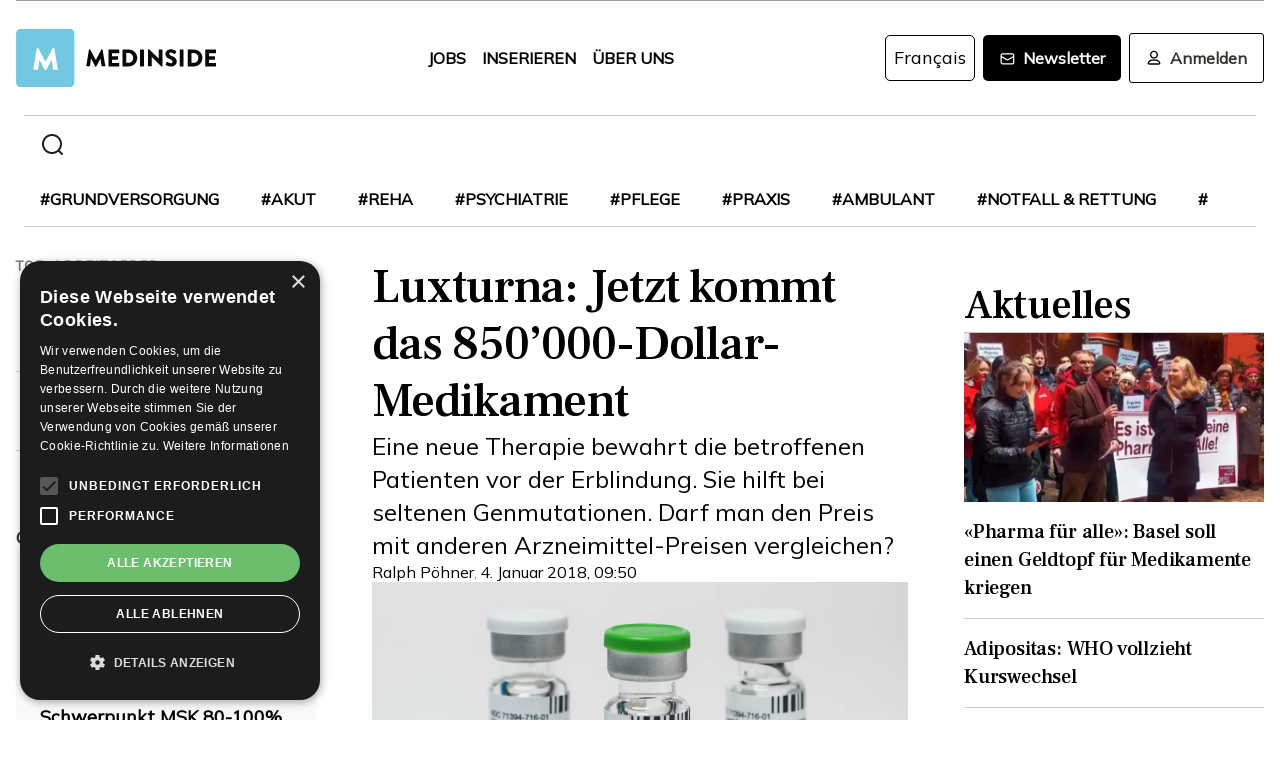

--- FILE ---
content_type: text/html; charset=utf-8
request_url: https://www.medinside.ch/post/luxturna-jetzt-kommt-das-850000-dollar-medikament
body_size: 29791
content:
<!DOCTYPE html><html lang="de"><head><meta charSet="utf-8"/><meta name="viewport" content="width=device-width"/><title>Luxturna: Jetzt kommt das 850’000-Dollar-Medikament</title><meta name="description" content="Eine neue Therapie bewahrt die betroffenen Patienten vor der Erblindung. Sie hilft bei seltenen Genmutationen. Darf man den Preis mit anderen Arzneimittel-Preisen vergleichen?"/><link rel="canonical" href="https://www.medinside.ch/de/post/luxturna-jetzt-kommt-das-850000-dollar-medikament"/><meta property="og:title" content="Luxturna: Jetzt kommt das 850’000-Dollar-Medikament"/><meta property="og:image" content="https://res.cloudinary.com/deep-impact-ag/image/upload/c_fill,w_1200,dpr_1/q_auto/fl_progressive/f_auto/v1515058910/medinside/Luxturna_Vials"/><meta property="og:description" content="Eine neue Therapie bewahrt die betroffenen Patienten vor der Erblindung. Sie hilft bei seltenen Genmutationen. Darf man den Preis mit anderen Arzneimittel-Preisen vergleichen?"/><meta property="og:type" content="Article"/><meta name="next-head-count" content="9"/><link rel="preconnect" href="https://res.cloudinary.com"/><link rel="preconnect" href="https://fonts.gstatic.com"/><link rel="shortcut icon" type="image/x-icon" href="https://res.cloudinary.com/deep-impact-ag/image/upload/v1649238138/medinside/favicon-32x32.png"/><link rel="icon" sizes="192x192" href="https://res.cloudinary.com/deep-impact-ag/image/upload/v1649238138/medinside/favicon-32x32.png"/><link rel="apple-touch-icon" href="https://res.cloudinary.com/deep-impact-ag/image/upload/v1649238138/medinside/favicon-32x32.png"/><meta http-equiv="X-UA-Compatible" content="IE=edge"/><meta name="mobile-web-app-capable" content="yes"/><meta name="apple-mobile-web-app-status-bar-style" content="black"/><meta name="theme-color" content="#000000"/><meta name="msapplication-navbutton-color" content="#000000"/><meta name="apple-mobile-web-app-status-bar-style" content="#000000"/><link rel="preconnect" href="https://fonts.googleapis.com"/><link rel="preconnect" href="https://fonts.gstatic.com"/><script>(function(w,d,s,l,i){w[l]=w[l]||[];w[l].push({'gtm.start':
		new Date().getTime(),event:'gtm.js'});var f=d.getElementsByTagName(s)[0],
		j=d.createElement(s),dl=l!='dataLayer'?'&l='+l:'';j.async=true;j.src=
		'https://www.googletagmanager.com/gtm.js?id='+i+dl;f.parentNode.insertBefore(j,f);
		})(window,document,'script','dataLayer','GTM-KRHD8R');</script><noscript><iframe title="GTM" src="https://www.googletagmanager.com/ns.html?id=GTM-KRHD8R" height="0" width="0" style="display:none;visibility:hidden"></iframe></noscript><style data-emotion="css-global h8oq24">html{line-height:1.15;-webkit-text-size-adjust:100%;}body{margin:0;}main{display:block;}h1{font-size:2em;margin:0.67em 0;}hr{box-sizing:content-box;height:0;overflow:visible;}pre{font-family:monospace,monospace;font-size:1em;}a{background-color:transparent;}abbr[title]{border-bottom:none;-webkit-text-decoration:underline;text-decoration:underline;-webkit-text-decoration:underline dotted;text-decoration:underline dotted;}b,strong{font-weight:bolder;}code,kbd,samp{font-family:monospace,monospace;font-size:1em;}small{font-size:80%;}sub,sup{font-size:75%;line-height:0;position:relative;vertical-align:baseline;}sub{bottom:-0.25em;}sup{top:-0.5em;}img{border-style:none;}button,input,optgroup,select,textarea{font-family:inherit;font-size:100%;line-height:1.15;margin:0;}button,input{overflow:visible;}button,select{text-transform:none;}button,[type="button"],[type="reset"],[type="submit"]{-webkit-appearance:button;}button::-moz-focus-inner,[type="button"]::-moz-focus-inner,[type="reset"]::-moz-focus-inner,[type="submit"]::-moz-focus-inner{border-style:none;padding:0;}button:-moz-focusring,[type="button"]:-moz-focusring,[type="reset"]:-moz-focusring,[type="submit"]:-moz-focusring{outline:1px dotted ButtonText;}fieldset{padding:0.35em 0.75em 0.625em;}legend{box-sizing:border-box;color:inherit;display:table;max-width:100%;padding:0;white-space:normal;}progress{vertical-align:baseline;}textarea{overflow:auto;}[type="checkbox"],[type="radio"]{box-sizing:border-box;padding:0;}[type="number"]::-webkit-inner-spin-button,[type="number"]::-webkit-outer-spin-button{height:auto;}[type="search"]{-webkit-appearance:textfield;outline-offset:-2px;}[type="search"]::-webkit-search-decoration{-webkit-appearance:none;}::-webkit-file-upload-button{-webkit-appearance:button;font:inherit;}details{display:block;}summary{display:-webkit-box;display:-webkit-list-item;display:-ms-list-itembox;display:list-item;}template{display:none;}[hidden]{display:none;}.msg-alert{width:100%;}html,body{margin:0;padding:0;height:100%;}body{font-size-adjust:none;-moz-osx-font-smoothing:grayscale;-webkit-text-size-adjust:none;-webkit-font-smoothing:antialiased;font-family:'Mulish',sans-serif;font-size:16px;line-height:2rem;padding-top:0!important;color:#353532;}@media screen and (min-width: 992px){body{font-size:18px;line-height:2.125rem;padding-top:0!important;}}#__next{position:relative;}body.react-modal-open{overflow:hidden;}*{box-sizing:border-box;}*::selection{background:#353532;color:#F8F8F8;}a,button{cursor:pointer;outline:none;-webkit-text-decoration:none;text-decoration:none;-webkit-transition:all 0.3s ease;transition:all 0.3s ease;}a{color:#000000;}@media (hover:hover){a:hover{color:#3295B1;}}figure{margin:0;}hr{border:none;border-bottom:solid 1px #cbc9c9;margin:20px 0;}fieldset{-webkit-appearance:none;-moz-appearance:none;-ms-appearance:none;appearance:none;border:none;}img,svg{-webkit-transition:all 0.3s ease;transition:all 0.3s ease;vertical-align:middle;}img *,svg *{-webkit-transition:all 0.3s ease;transition:all 0.3s ease;}img{display:block;max-width:100%;width:100%;}strong,b{font-weight:700;}h1,h2,h3,h4,h5,h6{margin:0;padding:0;}h1{font-size:24px;line-height:30px;font-family:'Frank Ruhl Libre',serif;}@media screen and (min-width: 992px){h1{font-size:40px;line-height:120%;}}h2{font-size:20px;line-height:28px;font-family:'Frank Ruhl Libre',serif;}@media screen and (min-width: 992px){h2{font-size:32px;line-height:120%;}}h3{font-size:23px;line-height:26px;font-family:'Frank Ruhl Libre',serif;}@media screen and (min-width: 992px){h3{font-size:28px;line-height:120%;}}h4{font-size:20px;line-height:24px;font-family:'Frank Ruhl Libre',serif;}@media screen and (min-width: 992px){h4{font-size:22px;line-height:130%;}}h5{font-size:14px;line-height:22px;font-family:'Frank Ruhl Libre',serif;}@media screen and (min-width: 992px){h5{font-size:18px;line-height:130%;}}h6{font-size:12px;line-height:20px;font-family:'Frank Ruhl Libre',serif;}@media screen and (min-width: 992px){h6{font-size:14px;line-height:130%;}}.ReactCrop__image{max-height:initial!important;}.CookieDeclaration{display:none;}</style><script type="text/javascript" src="//cdn.cookie-script.com/s/df0a8aa12bff3aff8654f7f2454e39f4.js"></script><script async="" src="https://pagead2.googlesyndication.com/pagead/js/adsbygoogle.js?client=ca-pub-9699499042335755" crossorigin="anonymous"></script><link rel="preconnect" href="https://fonts.gstatic.com" crossorigin /><link rel="preload" href="/_next/static/css/6d530d6069fd563f.css" as="style"/><link rel="stylesheet" href="/_next/static/css/6d530d6069fd563f.css" data-n-g=""/><noscript data-n-css=""></noscript><script defer="" nomodule="" src="/_next/static/chunks/polyfills-c67a75d1b6f99dc8.js"></script><script src="/_next/static/chunks/webpack-09300144afa78643.js" defer=""></script><script src="/_next/static/chunks/framework-bb5c596eafb42b22.js" defer=""></script><script src="/_next/static/chunks/main-ff72eaad181f41e6.js" defer=""></script><script src="/_next/static/chunks/pages/_app-fbf7f59e08b13c6f.js" defer=""></script><script src="/_next/static/chunks/519-a656da336496559c.js" defer=""></script><script src="/_next/static/chunks/54-1d80cb230948e008.js" defer=""></script><script src="/_next/static/chunks/806-05c3bbdec0d694b2.js" defer=""></script><script src="/_next/static/chunks/755-9b9a568eccad0ce7.js" defer=""></script><script src="/_next/static/chunks/407-1fb94f97d8f30727.js" defer=""></script><script src="/_next/static/chunks/473-e5347b62cd01ec58.js" defer=""></script><script src="/_next/static/chunks/118-3344730a0bb356ac.js" defer=""></script><script src="/_next/static/chunks/pages/%5B...alias%5D-5f8d2e404bdd5757.js" defer=""></script><script src="/_next/static/R52KDBVLbGQf4K62SWK-g/_buildManifest.js" defer=""></script><script src="/_next/static/R52KDBVLbGQf4K62SWK-g/_ssgManifest.js" defer=""></script><style data-href="https://fonts.googleapis.com/css2?family=Frank+Ruhl+Libre:wght@400;500;700&display=swap">@font-face{font-family:'Frank Ruhl Libre';font-style:normal;font-weight:400;font-display:swap;src:url(https://fonts.gstatic.com/l/font?kit=j8_96_fAw7jrcalD7oKYNX0QfAnPcbzNEEB7OoicBw7FYVqT&skey=f32d6e63ec16a834&v=v23) format('woff')}@font-face{font-family:'Frank Ruhl Libre';font-style:normal;font-weight:500;font-display:swap;src:url(https://fonts.gstatic.com/l/font?kit=j8_96_fAw7jrcalD7oKYNX0QfAnPcbzNEEB7OoicBw73YVqT&skey=f32d6e63ec16a834&v=v23) format('woff')}@font-face{font-family:'Frank Ruhl Libre';font-style:normal;font-weight:700;font-display:swap;src:url(https://fonts.gstatic.com/l/font?kit=j8_96_fAw7jrcalD7oKYNX0QfAnPcbzNEEB7OoicBw4iZlqT&skey=f32d6e63ec16a834&v=v23) format('woff')}@font-face{font-family:'Frank Ruhl Libre';font-style:normal;font-weight:400;font-display:swap;src:url(https://fonts.gstatic.com/s/frankruhllibre/v23/j8_w6_fAw7jrcalD7oKYNX0QfAnPW7Ll4brkiY-xBg.woff2) format('woff2');unicode-range:U+0307-0308,U+0590-05FF,U+200C-2010,U+20AA,U+25CC,U+FB1D-FB4F}@font-face{font-family:'Frank Ruhl Libre';font-style:normal;font-weight:400;font-display:swap;src:url(https://fonts.gstatic.com/s/frankruhllibre/v23/j8_w6_fAw7jrcalD7oKYNX0QfAnPW77l4brkiY-xBg.woff2) format('woff2');unicode-range:U+0100-02BA,U+02BD-02C5,U+02C7-02CC,U+02CE-02D7,U+02DD-02FF,U+0304,U+0308,U+0329,U+1D00-1DBF,U+1E00-1E9F,U+1EF2-1EFF,U+2020,U+20A0-20AB,U+20AD-20C0,U+2113,U+2C60-2C7F,U+A720-A7FF}@font-face{font-family:'Frank Ruhl Libre';font-style:normal;font-weight:400;font-display:swap;src:url(https://fonts.gstatic.com/s/frankruhllibre/v23/j8_w6_fAw7jrcalD7oKYNX0QfAnPW7Dl4brkiY8.woff2) format('woff2');unicode-range:U+0000-00FF,U+0131,U+0152-0153,U+02BB-02BC,U+02C6,U+02DA,U+02DC,U+0304,U+0308,U+0329,U+2000-206F,U+20AC,U+2122,U+2191,U+2193,U+2212,U+2215,U+FEFF,U+FFFD}@font-face{font-family:'Frank Ruhl Libre';font-style:normal;font-weight:500;font-display:swap;src:url(https://fonts.gstatic.com/s/frankruhllibre/v23/j8_w6_fAw7jrcalD7oKYNX0QfAnPW7Ll4brkiY-xBg.woff2) format('woff2');unicode-range:U+0307-0308,U+0590-05FF,U+200C-2010,U+20AA,U+25CC,U+FB1D-FB4F}@font-face{font-family:'Frank Ruhl Libre';font-style:normal;font-weight:500;font-display:swap;src:url(https://fonts.gstatic.com/s/frankruhllibre/v23/j8_w6_fAw7jrcalD7oKYNX0QfAnPW77l4brkiY-xBg.woff2) format('woff2');unicode-range:U+0100-02BA,U+02BD-02C5,U+02C7-02CC,U+02CE-02D7,U+02DD-02FF,U+0304,U+0308,U+0329,U+1D00-1DBF,U+1E00-1E9F,U+1EF2-1EFF,U+2020,U+20A0-20AB,U+20AD-20C0,U+2113,U+2C60-2C7F,U+A720-A7FF}@font-face{font-family:'Frank Ruhl Libre';font-style:normal;font-weight:500;font-display:swap;src:url(https://fonts.gstatic.com/s/frankruhllibre/v23/j8_w6_fAw7jrcalD7oKYNX0QfAnPW7Dl4brkiY8.woff2) format('woff2');unicode-range:U+0000-00FF,U+0131,U+0152-0153,U+02BB-02BC,U+02C6,U+02DA,U+02DC,U+0304,U+0308,U+0329,U+2000-206F,U+20AC,U+2122,U+2191,U+2193,U+2212,U+2215,U+FEFF,U+FFFD}@font-face{font-family:'Frank Ruhl Libre';font-style:normal;font-weight:700;font-display:swap;src:url(https://fonts.gstatic.com/s/frankruhllibre/v23/j8_w6_fAw7jrcalD7oKYNX0QfAnPW7Ll4brkiY-xBg.woff2) format('woff2');unicode-range:U+0307-0308,U+0590-05FF,U+200C-2010,U+20AA,U+25CC,U+FB1D-FB4F}@font-face{font-family:'Frank Ruhl Libre';font-style:normal;font-weight:700;font-display:swap;src:url(https://fonts.gstatic.com/s/frankruhllibre/v23/j8_w6_fAw7jrcalD7oKYNX0QfAnPW77l4brkiY-xBg.woff2) format('woff2');unicode-range:U+0100-02BA,U+02BD-02C5,U+02C7-02CC,U+02CE-02D7,U+02DD-02FF,U+0304,U+0308,U+0329,U+1D00-1DBF,U+1E00-1E9F,U+1EF2-1EFF,U+2020,U+20A0-20AB,U+20AD-20C0,U+2113,U+2C60-2C7F,U+A720-A7FF}@font-face{font-family:'Frank Ruhl Libre';font-style:normal;font-weight:700;font-display:swap;src:url(https://fonts.gstatic.com/s/frankruhllibre/v23/j8_w6_fAw7jrcalD7oKYNX0QfAnPW7Dl4brkiY8.woff2) format('woff2');unicode-range:U+0000-00FF,U+0131,U+0152-0153,U+02BB-02BC,U+02C6,U+02DA,U+02DC,U+0304,U+0308,U+0329,U+2000-206F,U+20AC,U+2122,U+2191,U+2193,U+2212,U+2215,U+FEFF,U+FFFD}</style><style data-href="https://fonts.googleapis.com/css2?family=Mulish:ital,wght@0,200;0,400;1,200&display=swap">@font-face{font-family:'Mulish';font-style:italic;font-weight:200;font-display:swap;src:url(https://fonts.gstatic.com/l/font?kit=1Ptwg83HX_SGhgqk2hAjQlW_mEuZ0FsSqeOvHQ&skey=12f3c822011b7b1c&v=v18) format('woff')}@font-face{font-family:'Mulish';font-style:normal;font-weight:200;font-display:swap;src:url(https://fonts.gstatic.com/l/font?kit=1Ptyg83HX_SGhgqO0yLcmjzUAuWexRNRwaM&skey=9f5b077cc22e75c7&v=v18) format('woff')}@font-face{font-family:'Mulish';font-style:normal;font-weight:400;font-display:swap;src:url(https://fonts.gstatic.com/l/font?kit=1Ptyg83HX_SGhgqO0yLcmjzUAuWexZNRwaM&skey=9f5b077cc22e75c7&v=v18) format('woff')}@font-face{font-family:'Mulish';font-style:italic;font-weight:200;font-display:swap;src:url(https://fonts.gstatic.com/l/font?kit=1Ptwg83HX_SGhgqk2hAjQlW_mEuZ0FsSqeOfFJQ8DzNVwd6kWSA&skey=12f3c822011b7b1c&v=v18) format('woff');unicode-range:U+0460-052F,U+1C80-1C8A,U+20B4,U+2DE0-2DFF,U+A640-A69F,U+FE2E-FE2F}@font-face{font-family:'Mulish';font-style:italic;font-weight:200;font-display:swap;src:url(https://fonts.gstatic.com/l/font?kit=1Ptwg83HX_SGhgqk2hAjQlW_mEuZ0FsSqeOfHZQ8DzNVwd6kWSA&skey=12f3c822011b7b1c&v=v18) format('woff');unicode-range:U+0301,U+0400-045F,U+0490-0491,U+04B0-04B1,U+2116}@font-face{font-family:'Mulish';font-style:italic;font-weight:200;font-display:swap;src:url(https://fonts.gstatic.com/l/font?kit=1Ptwg83HX_SGhgqk2hAjQlW_mEuZ0FsSqeOfFpQ8DzNVwd6kWSA&skey=12f3c822011b7b1c&v=v18) format('woff');unicode-range:U+0102-0103,U+0110-0111,U+0128-0129,U+0168-0169,U+01A0-01A1,U+01AF-01B0,U+0300-0301,U+0303-0304,U+0308-0309,U+0323,U+0329,U+1EA0-1EF9,U+20AB}@font-face{font-family:'Mulish';font-style:italic;font-weight:200;font-display:swap;src:url(https://fonts.gstatic.com/l/font?kit=1Ptwg83HX_SGhgqk2hAjQlW_mEuZ0FsSqeOfF5Q8DzNVwd6kWSA&skey=12f3c822011b7b1c&v=v18) format('woff');unicode-range:U+0100-02BA,U+02BD-02C5,U+02C7-02CC,U+02CE-02D7,U+02DD-02FF,U+0304,U+0308,U+0329,U+1D00-1DBF,U+1E00-1E9F,U+1EF2-1EFF,U+2020,U+20A0-20AB,U+20AD-20C0,U+2113,U+2C60-2C7F,U+A720-A7FF}@font-face{font-family:'Mulish';font-style:italic;font-weight:200;font-display:swap;src:url(https://fonts.gstatic.com/l/font?kit=1Ptwg83HX_SGhgqk2hAjQlW_mEuZ0FsSqeOfGZQ8DzNVwd6k&skey=12f3c822011b7b1c&v=v18) format('woff');unicode-range:U+0000-00FF,U+0131,U+0152-0153,U+02BB-02BC,U+02C6,U+02DA,U+02DC,U+0304,U+0308,U+0329,U+2000-206F,U+20AC,U+2122,U+2191,U+2193,U+2212,U+2215,U+FEFF,U+FFFD}@font-face{font-family:'Mulish';font-style:normal;font-weight:200;font-display:swap;src:url(https://fonts.gstatic.com/s/mulish/v18/1Ptvg83HX_SGhgqk0gotYKNnBcif.woff2) format('woff2');unicode-range:U+0460-052F,U+1C80-1C8A,U+20B4,U+2DE0-2DFF,U+A640-A69F,U+FE2E-FE2F}@font-face{font-family:'Mulish';font-style:normal;font-weight:200;font-display:swap;src:url(https://fonts.gstatic.com/s/mulish/v18/1Ptvg83HX_SGhgqk2wotYKNnBcif.woff2) format('woff2');unicode-range:U+0301,U+0400-045F,U+0490-0491,U+04B0-04B1,U+2116}@font-face{font-family:'Mulish';font-style:normal;font-weight:200;font-display:swap;src:url(https://fonts.gstatic.com/s/mulish/v18/1Ptvg83HX_SGhgqk0AotYKNnBcif.woff2) format('woff2');unicode-range:U+0102-0103,U+0110-0111,U+0128-0129,U+0168-0169,U+01A0-01A1,U+01AF-01B0,U+0300-0301,U+0303-0304,U+0308-0309,U+0323,U+0329,U+1EA0-1EF9,U+20AB}@font-face{font-family:'Mulish';font-style:normal;font-weight:200;font-display:swap;src:url(https://fonts.gstatic.com/s/mulish/v18/1Ptvg83HX_SGhgqk0QotYKNnBcif.woff2) format('woff2');unicode-range:U+0100-02BA,U+02BD-02C5,U+02C7-02CC,U+02CE-02D7,U+02DD-02FF,U+0304,U+0308,U+0329,U+1D00-1DBF,U+1E00-1E9F,U+1EF2-1EFF,U+2020,U+20A0-20AB,U+20AD-20C0,U+2113,U+2C60-2C7F,U+A720-A7FF}@font-face{font-family:'Mulish';font-style:normal;font-weight:200;font-display:swap;src:url(https://fonts.gstatic.com/s/mulish/v18/1Ptvg83HX_SGhgqk3wotYKNnBQ.woff2) format('woff2');unicode-range:U+0000-00FF,U+0131,U+0152-0153,U+02BB-02BC,U+02C6,U+02DA,U+02DC,U+0304,U+0308,U+0329,U+2000-206F,U+20AC,U+2122,U+2191,U+2193,U+2212,U+2215,U+FEFF,U+FFFD}@font-face{font-family:'Mulish';font-style:normal;font-weight:400;font-display:swap;src:url(https://fonts.gstatic.com/s/mulish/v18/1Ptvg83HX_SGhgqk0gotYKNnBcif.woff2) format('woff2');unicode-range:U+0460-052F,U+1C80-1C8A,U+20B4,U+2DE0-2DFF,U+A640-A69F,U+FE2E-FE2F}@font-face{font-family:'Mulish';font-style:normal;font-weight:400;font-display:swap;src:url(https://fonts.gstatic.com/s/mulish/v18/1Ptvg83HX_SGhgqk2wotYKNnBcif.woff2) format('woff2');unicode-range:U+0301,U+0400-045F,U+0490-0491,U+04B0-04B1,U+2116}@font-face{font-family:'Mulish';font-style:normal;font-weight:400;font-display:swap;src:url(https://fonts.gstatic.com/s/mulish/v18/1Ptvg83HX_SGhgqk0AotYKNnBcif.woff2) format('woff2');unicode-range:U+0102-0103,U+0110-0111,U+0128-0129,U+0168-0169,U+01A0-01A1,U+01AF-01B0,U+0300-0301,U+0303-0304,U+0308-0309,U+0323,U+0329,U+1EA0-1EF9,U+20AB}@font-face{font-family:'Mulish';font-style:normal;font-weight:400;font-display:swap;src:url(https://fonts.gstatic.com/s/mulish/v18/1Ptvg83HX_SGhgqk0QotYKNnBcif.woff2) format('woff2');unicode-range:U+0100-02BA,U+02BD-02C5,U+02C7-02CC,U+02CE-02D7,U+02DD-02FF,U+0304,U+0308,U+0329,U+1D00-1DBF,U+1E00-1E9F,U+1EF2-1EFF,U+2020,U+20A0-20AB,U+20AD-20C0,U+2113,U+2C60-2C7F,U+A720-A7FF}@font-face{font-family:'Mulish';font-style:normal;font-weight:400;font-display:swap;src:url(https://fonts.gstatic.com/s/mulish/v18/1Ptvg83HX_SGhgqk3wotYKNnBQ.woff2) format('woff2');unicode-range:U+0000-00FF,U+0131,U+0152-0153,U+02BB-02BC,U+02C6,U+02DA,U+02DC,U+0304,U+0308,U+0329,U+2000-206F,U+20AC,U+2122,U+2191,U+2193,U+2212,U+2215,U+FEFF,U+FFFD}</style></head><body><div id="__next" data-reactroot=""><style data-emotion="css w7o9c1">.css-w7o9c1{display:-webkit-box;display:-webkit-flex;display:-ms-flexbox;display:flex;position:fixed;z-index:1200;left:0;right:0;width:-webkit-fit-content;width:-moz-fit-content;width:fit-content;margin:0 16px;top:80px;border-radius:5px;font-size:16px;padding:16px 24px;line-height:19px;color:white;font-weight:700;-webkit-transform:translateY(-200px);-moz-transform:translateY(-200px);-ms-transform:translateY(-200px);transform:translateY(-200px);-webkit-transition:-webkit-transform 0.3s ease-in-out;transition:transform 0.3s ease-in-out;font-family:'Mulish',sans-serif;}@media screen and (min-width: 768px){.css-w7o9c1{margin:0 auto;}}.css-w7o9c1 button{background:transparent;border:none;padding:0;margin:0;font-size:40px;line-height:19px;color:white;margin-left:16px;}.css-w7o9c1 button:focus{outline:none;}</style><div class="css-w7o9c1"><button type="button">×</button></div><style data-emotion="css 1pceypv">.css-1pceypv{display:none;}@media screen and (min-width: 768px){.css-1pceypv{display:block;}}</style><style data-emotion="css eij3av">.css-eij3av{width:100%;max-width:1440px;padding:0 16px;margin:0 auto;display:none;}@media screen and (min-width: 1920px){.css-eij3av{padding:0 24px;}}@media screen and (min-width: 768px){.css-eij3av{display:block;}}</style><section class="css-eij3av"><style data-emotion="css 112jzao">.css-112jzao{height:1px;background:#9C9C9D;margin:0;border:none;}</style><hr class="css-112jzao"/></section><style data-emotion="css e9bpt7">.css-e9bpt7{position:-webkit-sticky;position:sticky;top:-66px;right:0;bottom:0;left:0;display:grid;grid-auto-flow:row;background:white;z-index:200;-webkit-transition:all 0.3s ease;transition:all 0.3s ease;}@media screen and (min-width: 768px){.css-e9bpt7{gap:24px;padding:24px 0 0;top:-110px;right:0;bottom:0;left:0;}}</style><nav class="css-e9bpt7"><style data-emotion="css 13gd0wf">.css-13gd0wf{display:-webkit-box;display:-webkit-flex;display:-ms-flexbox;display:flex;-webkit-flex-direction:row;-ms-flex-direction:row;flex-direction:row;-webkit-box-pack:justify;-webkit-justify-content:space-between;justify-content:space-between;-webkit-align-items:center;-webkit-box-align:center;-ms-flex-align:center;align-items:center;width:100%;padding:4px 16px;height:auto;}</style><style data-emotion="css wthh9e">.css-wthh9e{width:100%;max-width:1440px;padding:0 16px;margin:0 auto;display:-webkit-box;display:-webkit-flex;display:-ms-flexbox;display:flex;-webkit-flex-direction:row;-ms-flex-direction:row;flex-direction:row;-webkit-box-pack:justify;-webkit-justify-content:space-between;justify-content:space-between;-webkit-align-items:center;-webkit-box-align:center;-ms-flex-align:center;align-items:center;width:100%;padding:4px 16px;height:auto;}@media screen and (min-width: 1920px){.css-wthh9e{padding:0 24px;}}</style><section class="css-wthh9e"><section class="css-0"><a href="/"><style data-emotion="css 2uxsj8">.css-2uxsj8{max-width:150px;}@media screen and (min-width: 768px){.css-2uxsj8{max-width:initial;}}</style><svg width="201" height="58" viewBox="0 0 201 58" fill="none" xmlns="http://www.w3.org/2000/svg" class="css-2uxsj8"><g clip-path="url(#clip0_576_905)"><path d="M4.63306 -0.184067H53.7894C56.3383 -0.184067 58.3409 1.82234 58.3409 4.37594V53.6241C58.3409 56.1777 56.3383 58.1841 53.7894 58.1841H4.63306C2.08421 58.1841 0.081543 56.1777 0.081543 53.6241V4.37594C0.081543 1.91354 2.08421 -0.184067 4.63306 -0.184067Z" fill="#73C8E1"></path><path d="M72.9968 20.6648C72.9968 20.4824 73.2699 20.3 73.452 20.3H73.8161C73.9071 20.3 74.1802 20.3912 74.1802 20.5736L79.7331 30.9704H79.8241L85.3769 20.5736C85.468 20.3912 85.65 20.3 85.741 20.3H86.1052C86.2872 20.3 86.4693 20.4824 86.5603 20.6648L89.2912 36.8072C89.3823 37.0808 89.1092 37.3544 88.8361 37.3544H86.0141C85.8321 37.3544 85.559 37.172 85.559 36.9896L84.4666 29.6024H84.3756L80.3703 37.3544C80.2792 37.5368 80.0972 37.628 80.0061 37.628H79.551C79.3689 37.628 79.1869 37.5368 79.1869 37.3544L75.0905 29.6024H74.9995L73.9981 36.9896C73.9981 37.172 73.8161 37.3544 73.543 37.3544H70.7211C70.448 37.3544 70.1749 37.172 70.2659 36.8072L72.9968 20.6648Z" fill="#060606"></path><path d="M92.3862 21.0296C92.3862 20.756 92.5683 20.5736 92.8414 20.5736H102.764C103.037 20.5736 103.219 20.756 103.219 21.0296V23.6744C103.219 23.948 103.037 24.1304 102.764 24.1304H96.1185V27.14H101.58C101.853 27.14 102.035 27.3224 102.035 27.596V30.2408C102.035 30.5144 101.853 30.6968 101.58 30.6968H96.1185V33.98H102.764C103.037 33.98 103.219 34.1624 103.219 34.436V37.0808C103.219 37.3544 103.037 37.5368 102.764 37.5368H92.8414C92.5683 37.5368 92.3862 37.3544 92.3862 37.0808V21.0296Z" fill="#060606"></path><path d="M106.496 21.0296C106.496 20.756 106.678 20.5736 106.951 20.5736H112.777C117.419 20.5736 121.243 24.3128 121.243 28.964C121.243 33.6152 117.419 37.4456 112.777 37.4456H106.951C106.678 37.4456 106.496 37.2632 106.496 36.9896V21.0296ZM112.504 33.7976C115.235 33.7976 117.146 31.7 117.146 28.8728C117.146 26.1368 115.144 24.0392 112.504 24.0392H110.228V33.7976H112.504Z" fill="#060606"></path><path d="M124.065 21.0296C124.065 20.756 124.247 20.5736 124.52 20.5736H127.433C127.706 20.5736 127.888 20.756 127.888 21.0296V36.9896C127.888 37.2632 127.706 37.4456 127.433 37.4456H124.52C124.247 37.4456 124.065 37.2632 124.065 36.9896V21.0296Z" fill="#060606"></path><path d="M131.984 20.756C131.984 20.4824 132.166 20.3 132.44 20.3H133.077L142.635 29.5112V20.9384C142.635 20.6648 142.817 20.4824 143.09 20.4824H146.003C146.276 20.4824 146.458 20.6648 146.458 20.9384V37.0808C146.458 37.3544 146.276 37.5368 146.003 37.5368H145.639C145.548 37.5368 145.366 37.4456 145.366 37.4456L135.808 27.9608V36.8984C135.808 37.172 135.626 37.3544 135.352 37.3544H132.531C132.257 37.3544 132.075 37.172 132.075 36.8984L131.984 20.756Z" fill="#060606"></path><path d="M149.644 35.0744L150.737 33.068C150.919 32.7944 151.374 32.7944 151.556 32.8856C151.647 32.9768 153.376 34.2536 154.924 34.2536C155.925 34.2536 156.563 33.6152 156.563 32.7944C156.563 31.7912 155.743 30.9704 154.105 30.332C152.011 29.5112 149.462 27.8696 149.462 25.0424C149.462 22.6712 151.283 20.3 155.015 20.3C157.473 20.3 159.475 21.5768 160.113 22.124C160.386 22.3064 160.386 22.7624 160.295 22.8536L159.111 24.6776C158.929 24.9512 158.474 25.1336 158.292 24.9512C158.11 24.86 156.289 23.492 154.833 23.492C154.014 23.492 153.285 24.0392 153.285 24.6776C153.285 25.5896 154.014 26.228 155.925 27.0488C157.837 27.7784 160.75 29.2376 160.75 32.5208C160.75 34.9832 158.656 37.5368 155.106 37.5368C152.011 37.5368 150.281 36.26 149.735 35.7128C149.462 35.5304 149.371 35.4392 149.644 35.0744Z" fill="#060606"></path><path d="M163.754 21.0296C163.754 20.756 163.936 20.5736 164.209 20.5736H167.122C167.395 20.5736 167.577 20.756 167.577 21.0296V36.9896C167.577 37.2632 167.395 37.4456 167.122 37.4456H164.209C163.936 37.4456 163.754 37.2632 163.754 36.9896V21.0296Z" fill="#060606"></path><path d="M171.674 21.0296C171.674 20.756 171.856 20.5736 172.129 20.5736H177.955C182.597 20.5736 186.42 24.3128 186.42 28.964C186.42 33.6152 182.597 37.4456 177.955 37.4456H172.129C171.856 37.4456 171.674 37.2632 171.674 36.9896V21.0296ZM177.682 33.7976C180.412 33.7976 182.324 31.7 182.324 28.8728C182.324 26.1368 180.321 24.0392 177.682 24.0392H175.406V33.7976H177.682Z" fill="#060606"></path><path d="M189.242 21.0296C189.242 20.756 189.424 20.5736 189.698 20.5736H199.62C199.893 20.5736 200.075 20.756 200.075 21.0296V23.6744C200.075 23.948 199.893 24.1304 199.62 24.1304H192.975V27.14H198.436C198.71 27.14 198.892 27.3224 198.892 27.596V30.2408C198.892 30.5144 198.71 30.6968 198.436 30.6968H192.975V33.98H199.62C199.893 33.98 200.075 34.1624 200.075 34.436V37.0808C200.075 37.3544 199.893 37.5368 199.62 37.5368H189.698C189.424 37.5368 189.242 37.3544 189.242 37.0808V21.0296Z" fill="#060606"></path><path d="M20.7454 19.424C20.7454 19.1504 21.0185 18.968 21.2916 18.968H21.7467C21.9288 18.968 22.2019 19.0592 22.2929 19.2416L29.4843 32.648H29.5753L36.7667 19.2416C36.8577 19.0592 37.1308 18.968 37.3129 18.968H37.768C38.0411 18.968 38.3142 19.1504 38.3142 19.424L41.7734 40.2176C41.8644 40.5824 41.5913 40.856 41.2272 40.856H37.586C37.3129 40.856 37.0398 40.5824 37.0398 40.4L35.6743 30.824H35.5833L30.3946 40.856C30.3036 41.0384 30.0305 41.2208 29.8484 41.2208H29.3022C29.1202 41.2208 28.8471 41.0384 28.7561 40.856L23.5673 30.824H23.4763L22.1108 40.4C22.1108 40.6736 21.8377 40.856 21.5647 40.856H17.9234C17.5593 40.856 17.2862 40.5824 17.3773 40.2176L20.7454 19.424Z" fill="white"></path></g><defs><clipPath id="clip0_576_905"><rect width="200.583" height="58" fill="white"></rect></clipPath></defs></svg></a></section><section class="css-0"><style data-emotion="css yxfnx6">.css-yxfnx6{display:none;position:fixed;top:60px;right:0;bottom:0;left:0;height:calc(100vh - 60px);margin:0;list-style:none;padding:24px 16px;grid-auto-flow:row;gap:24px;background:white;z-index:20;overflow:scroll;-ms-overflow-style:none;scrollbar-width:none;}.css-yxfnx6::-webkit-scrollbar{display:none;}@media screen and (min-width: 768px){.css-yxfnx6{top:106;right:0;bottom:0;left:0;height:calc(100vh - 106px);overflow:visible;}}@media screen and (min-width: 992px){.css-yxfnx6{-webkit-align-items:center;-webkit-box-align:center;-ms-flex-align:center;align-items:center;position:relative;top:0;right:0;bottom:0;left:0;display:-webkit-box;display:-webkit-flex;display:-ms-flexbox;display:flex;-webkit-flex-direction:row;-ms-flex-direction:row;flex-direction:row;-webkit-column-gap:24px;column-gap:24px;padding:0 24px;margin:0;height:auto;background:transparent;}}</style><ul class="css-yxfnx6"><style data-emotion="css vqtjk5">.css-vqtjk5{font-family:'Mulish',sans-serif;}@media screen and (min-width: 576px){.css-vqtjk5{padding:0 8px;}}@media screen and (min-width: 992px){.css-vqtjk5{display:none;}}</style><li class="css-vqtjk5">Menü</li><style data-emotion="css 1szmm6u">.css-1szmm6u{display:-webkit-box;display:-webkit-flex;display:-ms-flexbox;display:flex;-webkit-flex-direction:column;-ms-flex-direction:column;flex-direction:column;color:black;}</style><li class="css-1szmm6u"><style data-emotion="css p6ud4j">.css-p6ud4j{-webkit-appearance:none;-moz-appearance:none;-ms-appearance:none;appearance:none;background:transparent;border:none;margin:0;padding:0;font-family:'Mulish',sans-serif;font-style:normal;font-weight:bold;font-size:16px;line-height:120%;text-transform:uppercase;color:black;opacity:1;width:100%;-webkit-align-items:center;-webkit-box-align:center;-ms-flex-align:center;align-items:center;display:-webkit-inline-box;display:-webkit-inline-flex;display:-ms-inline-flexbox;display:inline-flex;-webkit-flex-direction:row;-ms-flex-direction:row;flex-direction:row;}.css-p6ud4j>*:not(:first-of-type){margin-left:8px;}@media screen and (min-width: 576px){.css-p6ud4j{padding:0 8px;}}.css-p6ud4j>.caret{display:none;}@media screen and (min-width: 768px){.css-p6ud4j>.caret{display:block;width:8px;height:8px;-webkit-transition:-webkit-transform 0.3s ease-in-out;transition:transform 0.3s ease-in-out;-webkit-transform:rotate(0);-moz-transform:rotate(0);-ms-transform:rotate(0);transform:rotate(0);}}.css-p6ud4j>.icon{width:32px;height:32px;border-radius:50%;overflow:hidden;-webkit-flex-shrink:0;-ms-flex-negative:0;flex-shrink:0;}@media screen and (min-width: 576px){.css-p6ud4j>.icon{width:40px;height:40px;}}.css-p6ud4j:hover{color:black;opacity:0.8;}</style><a class="css-p6ud4j" target="_blank" href="https://medinside.jobs/">Jobs</a></li><li class="css-1szmm6u"><a class="css-p6ud4j" target="_blank" href="https://werbung.medinside.ch/">Inserieren</a></li><li class="css-1szmm6u"><a class="css-p6ud4j" href="/about">Über uns</a></li><style data-emotion="css 1ingssc">.css-1ingssc{font-family:'Mulish',sans-serif;}@media screen and (min-width: 576px){.css-1ingssc{padding:0 8px;}}@media screen and (min-width: 992px){.css-1ingssc{display:none;}}@media screen and (min-width: 992px){.css-1ingssc{display:none;}}</style><li class="css-1ingssc">Themen</li><style data-emotion="css 6vejpw">@media screen and (min-width: 992px){.css-6vejpw{display:none;}}</style><style data-emotion="css 1gj7r1p">.css-1gj7r1p{display:-webkit-box;display:-webkit-flex;display:-ms-flexbox;display:flex;-webkit-flex-direction:column;-ms-flex-direction:column;flex-direction:column;color:black;}@media screen and (min-width: 992px){.css-1gj7r1p{display:none;}}</style><li class="css-1gj7r1p"><a class="css-p6ud4j">structure.grundversorgung</a></li><li class="css-1gj7r1p"><a class="css-p6ud4j">structure.akut</a></li><li class="css-1gj7r1p"><a class="css-p6ud4j">structure.reha</a></li><li class="css-1gj7r1p"><a class="css-p6ud4j">structure.psychiatrie</a></li><li class="css-1gj7r1p"><a class="css-p6ud4j">structure.pflege</a></li><li class="css-1gj7r1p"><a class="css-p6ud4j">structure.praxis</a></li><li class="css-1gj7r1p"><a class="css-p6ud4j">structure.ambulant</a></li><li class="css-1gj7r1p"><a class="css-p6ud4j">structure.notfall &amp; rettung</a></li><li class="css-1gj7r1p"><a class="css-p6ud4j">structure.arbeitswelt</a></li><li class="css-1gj7r1p"><a class="css-p6ud4j">structure.aus- &amp; weiterbildung</a></li><li class="css-1gj7r1p"><a class="css-p6ud4j">structure.pharma</a></li><li class="css-1gj7r1p"><a class="css-p6ud4j">structure.versicherer</a></li><li class="css-1gj7r1p"><a class="css-p6ud4j">structure.politik</a></li><li class="css-1gj7r1p"><a class="css-p6ud4j">structure.digital &amp; ki</a></li><li class="css-1gj7r1p"><a class="css-p6ud4j">structure.trends</a></li><li class="css-1gj7r1p"><a class="css-p6ud4j">structure.recht</a></li></ul></section><style data-emotion="css 1xzq46p">.css-1xzq46p{display:grid;grid-auto-flow:column;height:100%;width:-webkit-fit-content;width:-moz-fit-content;width:fit-content;-webkit-align-items:center;-webkit-box-align:center;-ms-flex-align:center;align-items:center;gap:8px;}</style><section class="css-1xzq46p"><style data-emotion="css mke0aw">.css-mke0aw{display:block;}.css-mke0aw a{height:46px;display:block;border-radius:5px;}.css-mke0aw a span{line-height:40px;}</style><li class="css-mke0aw"><style data-emotion="css l623q2">.css-l623q2{color:black;opacity:1;border:1px solid black;padding:2px 8px;}</style><a class="css-l623q2" href="/fr"><style data-emotion="css 16dqia9">.css-16dqia9{display:inline;}@media screen and (min-width: 992px){.css-16dqia9{display:none;}}</style><span class="css-16dqia9">FR</span><style data-emotion="css 3h8m9y">.css-3h8m9y{display:none;}@media screen and (min-width: 992px){.css-3h8m9y{display:inline;}}</style><span class="css-3h8m9y">Français</span></a></li><style data-emotion="css mp0gfd">.css-mp0gfd{display:-webkit-inline-box;display:-webkit-inline-flex;display:-ms-inline-flexbox;display:inline-flex;-webkit-box-pack:center;-ms-flex-pack:center;-webkit-justify-content:center;justify-content:center;-webkit-align-items:center;-webkit-box-align:center;-ms-flex-align:center;align-items:center;-webkit-appearance:none;-moz-appearance:none;-ms-appearance:none;appearance:none;background:#000000;border:none;display:grid;grid-auto-flow:column;color:#F8F8F8;opacity:1;border-radius:5px;-webkit-transition:all 0.3s ease-in-out;transition:all 0.3s ease-in-out;font-size:0;padding:8px 14px;}.css-mp0gfd img{height:14px;}@media screen and (min-width: 992px){.css-mp0gfd{padding:12px 16px;gap:8px;font-style:normal;font-weight:600;font-size:16px;line-height:140%;width:auto;height:auto;}}.css-mp0gfd:hover{opacity:0.8;color:#F8F8F8;}</style><a href="/de/newsletter" type="button" class="css-mp0gfd"><img src="/assets/tenant/navigation/sr-email.svg" alt="user"/>Newsletter</a><style data-emotion="css 1osc3hw">.css-1osc3hw{color:transparent;-webkit-appearance:none;-moz-appearance:none;-ms-appearance:none;appearance:none;background:transparent;border:1px solid #000000;padding:12px;opacity:1;-webkit-transition:all 0.3s ease-in-out;transition:all 0.3s ease-in-out;font-size:0;line-height:0;border-radius:3px;display:grid;grid-auto-flow:column;-webkit-align-items:center;-webkit-box-align:center;-ms-flex-align:center;align-items:center;}.css-1osc3hw::after{display:none;}.css-1osc3hw>img{width:16px;display:block;margin:0;}@media screen and (min-width: 992px){.css-1osc3hw{font-family:'Mulish',sans-serif;font-style:normal;font-weight:600;font-size:16px;line-height:140%;color:#353532;padding:13px 16px;gap:8px;}}.css-1osc3hw:hover{opacity:0.8;}</style><button type="button" class="css-1osc3hw"><img src="/assets/tenant/navigation/user.svg" alt="user"/>Anmelden</button><style data-emotion="css 4j5m9l">.css-4j5m9l{-webkit-appearance:none;-moz-appearance:none;-ms-appearance:none;appearance:none;background:transparent;border:none;display:-webkit-box;display:-webkit-flex;display:-ms-flexbox;display:flex;-webkit-flex-direction:row;-ms-flex-direction:row;flex-direction:row;padding:0;opacity:1;-webkit-transition:all 0.3s ease-in-out;transition:all 0.3s ease-in-out;}@media screen and (min-width: 576px){.css-4j5m9l{padding:12px;}}.css-4j5m9l:hover{opacity:0.8;}@media screen and (min-width: 992px){.css-4j5m9l{display:none;}}</style><button type="button" class="css-4j5m9l"><svg width="22" height="19" viewBox="0 0 22 19" fill="none" xmlns="http://www.w3.org/2000/svg"><rect width="21.28" height="2.28" rx="1.14" fill="black"></rect><rect y="8.35999" width="21.28" height="2.28" rx="1.14" fill="black"></rect><rect y="16.72" width="13.68" height="2.28" rx="1.14" fill="black"></rect></svg></button></section></section><style data-emotion="css 2efv0z">.css-2efv0z{padding:0;border-top:3px solid black;border-bottom:3px solid black;}@media screen and (min-width: 768px){.css-2efv0z{padding:0 24px;border-top:none;border-bottom:none;}}</style><style data-emotion="css spdngo">.css-spdngo{width:100%;max-width:1440px;padding:0 16px;margin:0 auto;padding:0;border-top:3px solid black;border-bottom:3px solid black;}@media screen and (min-width: 1920px){.css-spdngo{padding:0 24px;}}@media screen and (min-width: 768px){.css-spdngo{padding:0 24px;border-top:none;border-bottom:none;}}</style><section class="css-spdngo"><div><style data-emotion="css 1nbg54o">.css-1nbg54o{position:-webkit-sticky;position:sticky;background:white;width:100%;margin:0;padding:0;display:grid;grid-template-columns:56px 1fr;border-top:1px solid #cbc9c9;border-bottom:1px solid #cbc9c9;}</style><fieldset class="css-1nbg54o"><style data-emotion="css 1bemud3">.css-1bemud3{-webkit-appearance:none;-moz-appearance:none;-ms-appearance:none;appearance:none;border:none;background:white;padding:0 24px;display:-webkit-box;display:-webkit-flex;display:-ms-flexbox;display:flex;width:56px;height:56px;position:relative;border-radius:0;border-right:1px solid black;}@media screen and (min-width: 768px){.css-1bemud3{border-right:none;}}.css-1bemud3::after{content:"";position:absolute;top:0;right:0;bottom:0;left:0;height:100%;width:56px;background-image:url("/assets/tenant/icons/search.svg");background-repeat:no-repeat;-webkit-background-position:center;background-position:center;}</style><button type="button" class="css-1bemud3" style="opacity:0"></button><style data-emotion="css 17benyr">.css-17benyr{display:-webkit-box;display:-webkit-flex;display:-ms-flexbox;display:flex;-webkit-align-items:center;-webkit-box-align:center;-ms-flex-align:center;align-items:center;-webkit-box-flex-wrap:nowrap;-webkit-flex-wrap:nowrap;-ms-flex-wrap:nowrap;flex-wrap:nowrap;max-width:calc(100vw - 56px);overflow:scroll;-ms-overflow-style:none;scrollbar-width:none;}.css-17benyr::-webkit-scrollbar{display:none;}@media screen and (min-width: 768px){.css-17benyr{max-width:calc(100vw - 56px - 40px);}}</style><section class="css-17benyr"></section></fieldset></div></section></nav><style data-emotion="css 1ok3zy1">.css-1ok3zy1{padding:0 0 32px;}@media screen and (min-width: 768px){.css-1ok3zy1{padding:0 0 80px;}}</style><main class="css-1ok3zy1"><script type="application/ld+json">{"@context":"https://schema.org","@type":"Article","headline":"Luxturna: Jetzt kommt das 850’000-Dollar-Medikament","image":"https://res.cloudinary.com/deep-impact-ag/image/upload/v1515058910/medinside/Luxturna_Vials.jpg","author":"rap","genre":"news","keywords":"pharma medikamente gesundheitskosten","publisher":{"@type":"Organization","name":"medinside","logo":{"@type":"ImageObject","url":"https://res.cloudinary.com/deep-impact-ag/image/upload/v1636024557/medinside/default/mood-3.png"}},"url":"https://www.medinside.ch/de/post/luxturna-jetzt-kommt-das-850000-dollar-medikament","mainEntityOfPage":{"@type":"WebPage","@id":"https://www.medinside.ch/de/post/luxturna-jetzt-kommt-das-850000-dollar-medikament"},"datePublished":"2018-01-04T09:50:00Z","dateCreated":"2018-01-04T09:50:00Z","dateModified":"2018-01-04T09:50:00Z","description":"Eine neue Therapie bewahrt die betroffenen Patienten vor der Erblindung. Sie hilft bei seltenen Genmutationen. Darf man den Preis mit anderen Arzneimittel-Preisen vergleichen?","articleBody":"Eine neue Therapie bewahrt die betroffenen Patienten vor der Erblindung. Sie hilft bei seltenen Genmutationen. Darf man den Preis mit anderen Arzneimittel-Preisen vergleichen?"}</script><div></div><meta name="twitter:card" content="summary"/><meta name="twitter:site" content="https://www.medinside.ch"/><meta name="twitter:title" content="Luxturna: Jetzt kommt das 850’000-Dollar-Medikament"/><meta name="twitter:description" content="Eine neue Therapie bewahrt die betroffenen Patienten vor der Erblindung. Sie hilft bei seltenen Genmutationen. Darf man den Preis mit anderen Arzneimittel-Preisen vergleichen?"/><meta name="twitter:image" content="https://res.cloudinary.com/deep-impact-ag/image/upload/v1515058910/medinside/Luxturna_Vials.jpg"/><style data-emotion="css v2wzes">.css-v2wzes{display:grid;grid-row-gap:24px;}@media screen and (min-width: 768px){.css-v2wzes{grid-template-columns:1fr 300px;grid-column-gap:56px;grid-row-gap:0;}}@media screen and (min-width: 992px){.css-v2wzes{grid-template-columns:300px 1fr 300px;}}</style><style data-emotion="css 1gyhndx">.css-1gyhndx{width:100%;max-width:1440px;padding:0 16px;margin:0 auto;padding-top:24px;display:grid;grid-row-gap:24px;}@media screen and (min-width: 1920px){.css-1gyhndx{padding:0 24px;}}@media screen and (min-width: 768px){.css-1gyhndx{padding-top:32px;}}@media screen and (min-width: 768px){.css-1gyhndx{grid-template-columns:1fr 300px;grid-column-gap:56px;grid-row-gap:0;}}@media screen and (min-width: 992px){.css-1gyhndx{grid-template-columns:300px 1fr 300px;}}</style><section class="css-1gyhndx"><style data-emotion="css 1m23ska">.css-1m23ska{display:-webkit-box;display:-webkit-flex;display:-ms-flexbox;display:flex;-webkit-flex-direction:column;-ms-flex-direction:column;flex-direction:column;gap:16px;}@media screen and (min-width: 768px){.css-1m23ska{gap:24px;}}.css-1m23ska:nth-of-type(1){grid-column:1;grid-row:2;}@media screen and (min-width: 768px){.css-1m23ska:nth-of-type(1){grid-column:-2;}}@media screen and (min-width: 992px){.css-1m23ska:nth-of-type(1){grid-column:auto;grid-row:auto;}}</style><aside class="css-1m23ska"><style data-emotion="css sguqdy">.css-sguqdy{display:none;}@media screen and (min-width: 1200px){.css-sguqdy{display:-webkit-box;display:-webkit-flex;display:-ms-flexbox;display:flex;-webkit-flex-direction:column;-ms-flex-direction:column;flex-direction:column;list-style:none;padding:0;margin:0 0 24px;}}</style><div class="css-sguqdy"></div></aside><style data-emotion="css xqg33r">.css-xqg33r{display:-webkit-box;display:-webkit-flex;display:-ms-flexbox;display:flex;-webkit-flex-direction:column;-ms-flex-direction:column;flex-direction:column;gap:24px;}</style><section class="css-xqg33r"><style data-emotion="css 1dzdk94">.css-1dzdk94{display:-webkit-box;display:-webkit-flex;display:-ms-flexbox;display:flex;-webkit-flex-direction:column;-ms-flex-direction:column;flex-direction:column;}@media screen and (min-width: 768px){.css-1dzdk94{gap:20px;}}</style><header class="css-1dzdk94"><style data-emotion="css 1ytjknz">.css-1ytjknz{font-style:normal;font-weight:500;font-size:39px;line-height:120%;letter-spacing:-0.02em;color:#060606;margin-bottom:8px;-webkit-hyphenate-character:"-";hyphenate-character:"-";}@media screen and (min-width: 768px){.css-1ytjknz{margin-bottom:0;color:#000000;font-style:normal;font-weight:500;font-size:48px;line-height:120%;letter-spacing:-0.02em;}}</style><h1 data-cy="header-view__title" class="css-1ytjknz">Luxturna: Jetzt kommt das 850’000-Dollar-Medikament</h1><style data-emotion="css 2qh65r">.css-2qh65r{font-family:'Mulish',sans-serif;font-style:normal;font-weight:400;font-size:21px;line-height:140%;color:#060606;margin-bottom:16px;-webkit-hyphenate-character:"-";hyphenate-character:"-";}@media screen and (min-width: 768px){.css-2qh65r{margin-bottom:0;font-style:normal;font-weight:400;font-size:24px;line-height:140%;}}</style><h2 data-cy="header-view__leadText" class="css-2qh65r">Eine neue Therapie bewahrt die betroffenen Patienten vor der Erblindung. Sie hilft bei seltenen Genmutationen. Darf man den Preis mit anderen Arzneimittel-Preisen vergleichen?</h2><style data-emotion="css wcxzu4">.css-wcxzu4{margin:0 0 20px 0;}@media screen and (min-width: 768px){.css-wcxzu4{margin:0;display:inline-block;font-family:'Mulish',sans-serif;font-style:normal;font-weight:400;font-size:13px;line-height:140%;color:#6a6a6a;}}</style><style data-emotion="css ocoi6c">.css-ocoi6c{font-style:normal;font-weight:normal;font-size:16px;line-height:20px;color:black;margin:0 0 20px 0;}@media screen and (min-width: 768px){.css-ocoi6c{margin:0;display:inline-block;font-family:'Mulish',sans-serif;font-style:normal;font-weight:400;font-size:13px;line-height:140%;color:#6a6a6a;}}</style><small class="css-ocoi6c"><style data-emotion="css v1akar">.css-v1akar{color:#707070;-webkit-appearance:none;-moz-appearance:none;-ms-appearance:none;appearance:none;background:transparent;border:none;margin:0;padding:0;font-size:16px;display:inline;text-align:left;}.css-v1akar>span{color:#000000;}.css-v1akar:hover>span{color:#303030;}.css-v1akar:focus{outline:none;}</style><button type="button" class="css-v1akar"><span>Ralph Pöhner</span></button>, <style data-emotion="css z68zpe">.css-z68zpe{font-style:normal;font-weight:normal;font-size:16px;line-height:20px;color:black;}</style><small class="css-z68zpe">4. Januar 2018 um 09:50</small></small><style data-emotion="css 5170ay">.css-5170ay{display:-webkit-box;display:-webkit-flex;display:-ms-flexbox;display:flex;-webkit-flex-direction:column;-ms-flex-direction:column;flex-direction:column;gap:16px;}</style><span class="css-5170ay" data-cy="header-view__image"><style data-emotion="css 1sioh59">.css-1sioh59{width:calc(100% + 40px);margin-left:-20px;position:relative;padding-bottom:56.25%;display:block;}@media screen and (min-width: 768px){.css-1sioh59{width:100%;margin-left:0;}}.css-1sioh59>img{margin-left:0;position:absolute;padding-bottom:0;inset:0;height:100%;width:100%;object-fit:cover;object-position:center;}</style><div data-rmiz-wrap="visible" style="display:block"><picture class="css-1sioh59"><source media="(min-width: 2000px)" srcSet="https://res.cloudinary.com/deep-impact-ag/image/upload/c_fill,w_2000,dpr_1/ar_16:9,c_fill,g_auto/q_auto/fl_progressive/f_auto/v1515058910/medinside/Luxturna_Vials 1x, https://res.cloudinary.com/deep-impact-ag/image/upload/c_fill,w_2000,dpr_2/ar_16:9,c_fill,g_auto/q_auto/fl_progressive/f_auto/v1515058910/medinside/Luxturna_Vials 2x"/><source media="(min-width: 992px)" srcSet="https://res.cloudinary.com/deep-impact-ag/image/upload/c_fill,w_1000,dpr_1/ar_16:9,c_fill,g_auto/q_auto/fl_progressive/f_auto/v1515058910/medinside/Luxturna_Vials 1x, https://res.cloudinary.com/deep-impact-ag/image/upload/c_fill,w_1000,dpr_2/ar_16:9,c_fill,g_auto/q_auto/fl_progressive/f_auto/v1515058910/medinside/Luxturna_Vials 2x"/><source media="(min-width: 0px)" srcSet="https://res.cloudinary.com/deep-impact-ag/image/upload/c_fill,w_500,dpr_1/ar_16:9,c_fill,g_auto/q_auto/fl_progressive/f_auto/v1515058910/medinside/Luxturna_Vials 1x, https://res.cloudinary.com/deep-impact-ag/image/upload/c_fill,w_500,dpr_2/ar_16:9,c_fill,g_auto/q_auto/fl_progressive/f_auto/v1515058910/medinside/Luxturna_Vials 2x"/><img src="https://res.cloudinary.com/deep-impact-ag/image/upload/c_fill,w_640,dpr_1/ar_16:9,c_fill,g_auto/q_auto/fl_progressive/f_auto/v1515058910/medinside/Luxturna_Vials" alt="image" class="css-1sioh59" loading="lazy"/></picture><button aria-label="Zoom image" data-rmiz-btn-open="true"></button></div><style data-emotion="css 1stlndg">.css-1stlndg{font-style:normal;font-weight:400;font-size:16px;line-height:140%;color:black;}.css-1stlndg:empty{display:none;}</style><small data-cy="header-view__image--legend" class="css-1stlndg"></small><style data-emotion="css s2fynz">.css-s2fynz{display:-webkit-box;display:-webkit-flex;display:-ms-flexbox;display:flex;-webkit-flex-direction:row;-ms-flex-direction:row;flex-direction:row;gap:8px;list-style:none;margin:0;padding:0;-webkit-box-flex-wrap:wrap;-webkit-flex-wrap:wrap;-ms-flex-wrap:wrap;flex-wrap:wrap;}</style><ul class="css-s2fynz"><li><style data-emotion="css ggzdf8">.css-ggzdf8{font-family:'Mulish',sans-serif;font-style:normal;font-weight:600;font-size:14px;line-height:140%;text-transform:uppercase;color:#060606;opacity:1;padding:6px 12px;border:1px solid #e6e6e6;}.css-ggzdf8:hover{opacity:0.8;}</style><a class="css-ggzdf8" href="/?t=pharma">pharma</a></li><li><a class="css-ggzdf8" href="/?t=medikamente">medikamente</a></li><li><a class="css-ggzdf8" href="/?t=gesundheitskosten">gesundheitskosten</a></li></ul></span></header><style data-emotion="css 13yvjl5">.css-13yvjl5{display:-webkit-box;display:-webkit-flex;display:-ms-flexbox;display:flex;-webkit-flex-direction:column;-ms-flex-direction:column;flex-direction:column;gap:16px;width:100%;max-width:800px;margin:0 auto;}</style><section class="css-13yvjl5"><style data-emotion="css 1unhpqu">.css-1unhpqu{clear:both;}.css-1unhpqu>*:not(:empty){margin-bottom:16px;}.css-1unhpqu span em,.css-1unhpqu span strong,.css-1unhpqu span u,.css-1unhpqu span sup,.css-1unhpqu span sub{font-weight:400;color:black;font-size:20px;line-height:34px;float:none;}.css-1unhpqu span em:not([data-editor]),.css-1unhpqu span strong:not([data-editor]),.css-1unhpqu span u:not([data-editor]),.css-1unhpqu span sup:not([data-editor]),.css-1unhpqu span sub:not([data-editor]){white-space:pre-wrap;}@media screen and (min-width: 992px){.css-1unhpqu span em,.css-1unhpqu span strong,.css-1unhpqu span u,.css-1unhpqu span sup,.css-1unhpqu span sub{font-size:20px;line-height:28px;}}.css-1unhpqu span em,.css-1unhpqu span strong{font-weight:bold;}</style><div class="css-1unhpqu"><style data-emotion="css 126rybg">.css-126rybg{font-weight:400;color:black;font-size:20px;line-height:34px;float:none;}.css-126rybg:not([data-editor]){white-space:pre-wrap;}@media screen and (min-width: 992px){.css-126rybg{font-size:20px;line-height:28px;}}</style><div data-cy="draft-view__paragraph" class="css-126rybg">Der Aufreger des letzten Jahres war ja Kymriah: Die Leukämie-Therapie von Novartis stellte einen neuen Preisrekord auf – in den USA, so wurde im August bekannt, wird eine Standarttherapie 475&#x27;000 Dollar kosten. Und auch in der Schweiz könnte sich der Preis, wenn Kymriah vermutlich in diesem Jahr eingeführt wird, in solchen Sphären bewegen.</div><div data-cy="draft-view__paragraph" class="css-126rybg">Für viele Beobachter war damals schon klar, dass sich hier eine fatale Entwicklung abzeichnet.</div><div data-cy="draft-view__paragraph" class="css-126rybg">Auf den ersten Blick bestätigt die gestrige Meldung nun solche Befürchtungen: Das Gen-Medikament Luxturna, <style data-emotion="css umonmh">.css-umonmh{clear:both;color:#3295B1;-webkit-text-decoration:underline;text-decoration:underline;}</style><a href="http://ir.sparktx.com/news-releases/news-release-details/spark-therapeutics-announces-first-their-kind-programs-improve" target="_blank" rel="noopener noreferrer" class="css-umonmh">so wurde bekannt</a>, kostet bis zu 850&#x27;000 Dollar. Das Mittel wendet sich gegen eine frühkindliche Netzhaut-Degeneration wegen Mutationen im Gen RPE65 – also gegen eine Krankheit, welche schon im Babyalter zu schweren Seheinschränkungen führt und welche die meisten Patienten vor Erreichen des 20. Lebensjahres erblinden lässt. </div><a href="#undefined"></a><style data-emotion="css 1hp8fxd">.css-1hp8fxd{font-size:20px;line-height:24px;}@media screen and (min-width: 992px){.css-1hp8fxd{font-size:22px;line-height:130%;}}</style><h2 class="css-1hp8fxd">Ratenzahlung ist möglich</h2><div data-cy="draft-view__paragraph" class="css-126rybg">Luxturna war von der Aufsichtsbehörde <a href="https://www.fda.gov/NewsEvents/Newsroom/PressAnnouncements/ucm589467.htm" target="_blank" rel="noopener noreferrer" class="css-umonmh">FDA im Dezember zugelassen</a> worden. In den USA kostet nun die Behandlung eines Auges ab Verkaufsstart im Frühjahr 425&#x27;000 Dollar pro Auge – und da fast immer beide Augen betroffen sind, kann die vollständige Therapie doppelt zu teuer werden.</div><div data-cy="draft-view__paragraph" class="css-126rybg">Spark Therapeutics ist sich der Beachtung und Bedeutung der Preis-Affiche bewusst: Die Herstellerin von Luxturna gab zugleich bekannt, dass der Preis und die Bezahlung sowohl von den kurz- wie den langfristigen Erfolgen abhängen werde: Bei Nichterfolg gibt es Geld zurück. Auch offeriert das Unternehmen Versicherern und Selbstzahlern längerfristige Zahlungsmodelle.</div><a href="#undefined"></a><h2 class="css-1hp8fxd">20 bis 40 Betroffene in der Schweiz</h2><div data-cy="draft-view__paragraph" class="css-126rybg">Bei Luxturna gerät eine Kernfrage der Pharma-Entwicklung nun vollends in den Realitäts-Test. Die Gentherapie bedurfte aufwändiger Entwicklung; sie hilft aber nur einer sehr kleinen Patientengruppe – dieser aber enorm. In den USA rechnet Spark Therapeutics mit 1&#x27;000 bis 2&#x27;000 möglichen Kunden. In Deutschland sind rund 2&#x27;00 Patienten betroffen, und <a href="https://retina.ch/rpe65-erste-gentherapie-durch-die-fda-zugelassen/" target="_blank" rel="noopener noreferrer" class="css-umonmh">laut Retina Suisse</a> leiden rund 20 bis 40 Personen in der Schweiz am entsprechenden Gendefekt.</div><div data-cy="draft-view__paragraph" class="css-126rybg">Die kumulierten Gesamtkosten halten sich hier also – gemessen am gesamten Gesundheitswesen – in gewissen Grenzen. Dennoch setzte es gestern umgehend Kritik, als die Zahl von 850&#x27;000 Dollar bekannt wurde; eine <a href="https://www.patientsforaffordabledrugs.org/2018/01/03/statement-on-luxturnas-850000-price-tag/" target="_blank" rel="noopener noreferrer" class="css-umonmh">Patientenorganisation bemerkte</a> beispielsweise, dass die neuen Bezahlungsmodelle «nur ein Mittel sind, um zu tarnen, dass der Preis schlicht zu hoch ist». </div><a href="#undefined"></a><h2 class="css-1hp8fxd">Vergleicht es mit einer Organtransplantation</h2><div data-cy="draft-view__paragraph" class="css-126rybg">Solche «Das darf doch nicht wahr sein»-Reaktionen dürften bald noch regelmässiger erfolgen – zumal in der Gentherapie, insbesondere bei seltenen Krankheiten. Denn immer noch ist es der Standard, Arzneimittelpreise in Packungs-Kosten zu berechnen.</div><div data-cy="draft-view__paragraph" class="css-126rybg">Der CEO von Spark Therapeutics, Jeff Marrazzo, plädierte denn unlängst <a href="https://www.healthaffairs.org/do/10.1377/hblog20171027.83602/full/" target="_blank" rel="noopener noreferrer" class="css-umonmh">in «Health Affairs» </a>dafür, dass der Preis für eine Einmal-Therapie entschiedener den Wert für den Patienten berücksichtigt. So wie dies beispielsweise bei aufwändigen Operationen selbstverständlich sei. </div></div><style data-emotion="css 1cjwyda">.css-1cjwyda{display:block;overflow:initial;}.css-1cjwyda .insContainer{overflow:initial;}.css-1cjwyda ins{-webkit-text-decoration:none;text-decoration:none;}.css-1cjwyda .contextualAd-Container{display:-webkit-box;display:-webkit-flex;display:-ms-flexbox;display:flex;-webkit-flex-direction:column;-ms-flex-direction:column;flex-direction:column;padding:20px 20px 10px;background-color:#f5f5f5;}.css-1cjwyda .contextualAd-FlagContainer{background:#005e7a;display:inline-block;padding:0 10px;color:white;margin-bottom:10px;}.css-1cjwyda .contextualAd-body{display:-webkit-box;display:-webkit-flex;display:-ms-flexbox;display:flex;-webkit-box-pack:justify;-webkit-justify-content:space-between;justify-content:space-between;}.css-1cjwyda .contextualAd-ImageContainer{width:42%;}.css-1cjwyda .contextualAd-TextContainer{width:55%;}.css-1cjwyda .contextualAd-Title{font-size:20px;}@media screen and (min-width: 992px){.css-1cjwyda .contextualAd-Title{font-size:20px;}}.css-1cjwyda .contextualAd-Paragraph{font-size:16px;}@media screen and (min-width: 992px){.css-1cjwyda .contextualAd-Paragraph{font-size:18px;}}</style><style data-emotion="css 1a2ltt5">.css-1a2ltt5{font-family:'Mulish',sans-serif;font-style:normal;font-weight:600;font-size:13px;line-height:140%;letter-spacing:2px;text-transform:uppercase;color:#6a6a6a;}</style><h5 class="css-1a2ltt5">Artikel teilen</h5><p>Loading</p><h5 class="css-1a2ltt5">Comment</h5></section></section><aside class="css-1m23ska"><style data-emotion="css 7c602g">.css-7c602g{font-style:normal;font-weight:500;font-size:27px;line-height:120%;letter-spacing:-0.02em;color:#000000;}@media screen and (min-width: 768px){.css-7c602g{font-style:normal;font-weight:500;font-size:41px;line-height:130%;letter-spacing:-0.02em;}}</style><h3 class="css-7c602g">Aktuelles</h3><section><a href="/de/initiative-in-basel-fordert-jedes-jahr-70-millionen-franken-fuer-pharma-fonds-20251218"><style data-emotion="css 77q67s">.css-77q67s{display:-webkit-box;display:-webkit-flex;display:-ms-flexbox;display:flex;-webkit-flex-direction:column;-ms-flex-direction:column;flex-direction:column;border-top:1px solid #cbc9c9;}</style><article class="css-77q67s"><picture><img src="https://res.cloudinary.com/deep-impact-ag/image/upload/y_48,w_799,x_1,c_crop,h_449/c_fill,w_640,dpr_1/ar_16:9,c_fill,g_auto/q_auto/fl_progressive/f_auto/v1766006926/medinside/prod/Pharma_für_alle_pcumy2" alt="image" loading="lazy"/></picture><style data-emotion="css 1labj9o">.css-1labj9o{padding:16px 0;font-family:'Frank Ruhl Libre',serif;font-style:normal;font-weight:500;font-size:20px;line-height:140%;letter-spacing:-0.01em;color:#000000;}</style><h5 class="css-1labj9o">«Pharma für alle»: Basel soll einen Geldtopf für Medikamente kriegen</h5></article></a><a target="_blank" href="https://www.docinside.ch/who-vollzieht-kurswechsel-abnehmspritzen-nun-teil-der-adipositastherapie"><article class="css-77q67s"><h5 class="css-1labj9o">Adipositas: WHO vollzieht Kurswechsel</h5></article></a><a href="/de/das-kostenfolgemodell-steht-im-zentrum-des-streits-im-kostensenkungspaket-20251127"><article class="css-77q67s"><h5 class="css-1labj9o">Das Kostenfolgemodell im Zentrum des  Kostendämpfungspaket</h5></article></a><a href="/de/mrna-impfstoffe-der-naechsten-generation-gleiche-wirkung-bei-minimaler-dosis-20251112"><article class="css-77q67s"><h5 class="css-1labj9o">mRNA-Impfstoffe der nächsten Generation: gleiche Wirkung bei minimaler Dosis</h5></article></a></section></aside></section><style data-emotion="css 1pceypv">.css-1pceypv{display:none;}@media screen and (min-width: 768px){.css-1pceypv{display:block;}}</style><style data-emotion="css 7gro89">.css-7gro89{width:100%;max-width:1440px;padding:0 16px;margin:0 auto;padding-top:24px;padding-bottom:24px;display:none;}@media screen and (min-width: 1920px){.css-7gro89{padding:0 24px;}}@media screen and (min-width: 768px){.css-7gro89{padding-top:32px;}}@media screen and (min-width: 768px){.css-7gro89{padding-bottom:32px;}}@media screen and (min-width: 768px){.css-7gro89{display:block;}}</style><section class="css-7gro89"><style data-emotion="css 112jzao">.css-112jzao{height:1px;background:#9C9C9D;margin:0;border:none;}</style><hr class="css-112jzao"/></section><style data-emotion="css 1m5yia6">.css-1m5yia6{width:100%;max-width:1440px;padding:0 16px;margin:0 auto;padding-top:24px;}@media screen and (min-width: 1920px){.css-1m5yia6{padding:0 24px;}}@media screen and (min-width: 768px){.css-1m5yia6{padding-top:32px;}}</style><section class="css-1m5yia6"><section class="css-xqg33r"><style data-emotion="css 124dbw5">.css-124dbw5{display:grid;}@media screen and (min-width: 768px){.css-124dbw5{grid-template-columns:repeat(3,minmax(0,1fr));grid-column-gap:48px;}}</style><section class="css-124dbw5"><style data-emotion="css 1sm4mou">.css-1sm4mou{margin-bottom:24px;}.css-1sm4mou:empty{display:none;}@media screen and (min-width: 768px){.css-1sm4mou{grid-column-start:1;grid-column-end:span 3;}}</style><style data-emotion="css 1n3kscz">.css-1n3kscz{font-style:normal;font-weight:500;font-size:27px;line-height:120%;letter-spacing:-0.02em;color:#000000;margin-bottom:24px;}@media screen and (min-width: 768px){.css-1n3kscz{font-style:normal;font-weight:500;font-size:41px;line-height:130%;letter-spacing:-0.02em;}}.css-1n3kscz:empty{display:none;}@media screen and (min-width: 768px){.css-1n3kscz{grid-column-start:1;grid-column-end:span 3;}}</style><h3 class="css-1n3kscz">Mehr zum Thema</h3><style data-emotion="css qnfv5w">.css-qnfv5w article{display:-webkit-box;display:-webkit-flex;display:-ms-flexbox;display:flex;-webkit-flex-direction:column;-ms-flex-direction:column;flex-direction:column;gap:0;}.css-qnfv5w:nth-of-type(n + 4) section{border-top:1px solid #cbc9c9;border-bottom:1px solid #cbc9c9;}.css-qnfv5w section{padding:16px 0;}.css-qnfv5w section h3{font-style:normal;font-weight:500;font-size:24px;line-height:140%;letter-spacing:-0.01em;color:black;margin:0;}.css-qnfv5w section p{display:none;}.css-qnfv5w:nth-of-type(odd) header{display:block;width:auto;-webkit-flex-shrink:0;-ms-flex-negative:0;flex-shrink:0;}.css-qnfv5w:nth-of-type(odd) header picture{padding-bottom:55.6%;}@media screen and (min-width: 768px){.css-qnfv5w:nth-of-type(odd) header{display:none;}.css-qnfv5w:nth-of-type(-n + 3) header{display:block;width:auto;-webkit-flex-shrink:0;-ms-flex-negative:0;flex-shrink:0;}.css-qnfv5w:nth-of-type(-n + 3) header picture{padding-bottom:55.6%;}}</style><a class="css-qnfv5w" href="/de/bag-senkt-preise-von-300-medikamenten-20251106"><style data-emotion="css 1qtph1d">.css-1qtph1d{display:-webkit-box;display:-webkit-flex;display:-ms-flexbox;display:flex;-webkit-flex-direction:column;-ms-flex-direction:column;flex-direction:column;gap:16px;color:#353532;opacity:1;-webkit-transition:opacity ease-in-out 0.3s;transition:opacity ease-in-out 0.3s;width:100%;}.css-1qtph1d:hover{opacity:0.8;}</style><article class="css-1qtph1d"><header class="css-0"><style data-emotion="css 8am8eg">.css-8am8eg{display:block;position:relative;padding-bottom:56.25%;}.css-8am8eg>img{position:absolute;inset:0;height:100%;width:100%;object-fit:cover;object-position:center;padding-bottom:0;}</style><picture class="css-8am8eg"><source media="(min-width: 992px)" srcSet="https://res.cloudinary.com/deep-impact-ag/image/upload/c_fill,w_500,dpr_1/ar_16:9,c_fill,g_face/q_auto/fl_progressive/f_auto/v1762434507/medinside/prod/RS0-h_pyByk_v88pwh 1x, https://res.cloudinary.com/deep-impact-ag/image/upload/c_fill,w_500,dpr_2/ar_16:9,c_fill,g_face/q_auto/fl_progressive/f_auto/v1762434507/medinside/prod/RS0-h_pyByk_v88pwh 2x"/><source media="(min-width: 0px)" srcSet="https://res.cloudinary.com/deep-impact-ag/image/upload/c_fill,w_280,dpr_1/ar_16:9,c_fill,g_face/q_auto/fl_progressive/f_auto/v1762434507/medinside/prod/RS0-h_pyByk_v88pwh 1x, https://res.cloudinary.com/deep-impact-ag/image/upload/c_fill,w_280,dpr_2/ar_16:9,c_fill,g_face/q_auto/fl_progressive/f_auto/v1762434507/medinside/prod/RS0-h_pyByk_v88pwh 2x"/><img src="https://res.cloudinary.com/deep-impact-ag/image/upload/c_fill,w_640,dpr_1/ar_16:9,c_fill,g_face/q_auto/fl_progressive/f_auto/v1762434507/medinside/prod/RS0-h_pyByk_v88pwh" alt="image" class="css-8am8eg" loading="lazy"/></picture></header><style data-emotion="css 8k1px">.css-8k1px{width:100%;}</style><section class="css-8k1px"><style data-emotion="css 1umnecc">.css-1umnecc{font-size:20px;line-height:34px;margin:0;padding:0;-webkit-hyphenate-character:"-";hyphenate-character:"-";white-space:pre-wrap;}@media screen and (min-width: 992px){.css-1umnecc{font-size:20px;line-height:28px;line-height:130%;margin-bottom:8px;}}</style><h3 class="css-1umnecc">BAG senkt Preise von 300 Medikamenten</h3><style data-emotion="css rkaa1k">.css-rkaa1k{font-size:16px;line-height:150%;margin:0;padding:0;}@media screen and (min-width: 992px){.css-rkaa1k{font-size:18px;line-height:150%;margin-bottom:8px;}}</style><p class="css-rkaa1k">Bei rund der Hälfte der überprüften Medikamente greift das Bundesamt für Gesundheit durch: Die Preise sinken im Schnitt um zwölf Prozent, was Einsparungen von rund 65 Millionen Franken bringen soll.</p></section></article></a><a class="css-qnfv5w" href="/de/apotheken-duerfen-mehr-von-ihrer-arbeit-verrechnen-20251029"><article class="css-1qtph1d"><header class="css-0"><picture class="css-8am8eg"><source media="(min-width: 992px)" srcSet="https://res.cloudinary.com/deep-impact-ag/image/upload/y_8,w_7672,x_19,c_crop,h_4314/c_fill,w_500,dpr_1/ar_16:9,c_fill,g_face/q_auto/fl_progressive/f_auto/v1761821065/medinside/prod/B4dPP5yl_80_vvewkh 1x, https://res.cloudinary.com/deep-impact-ag/image/upload/y_8,w_7672,x_19,c_crop,h_4314/c_fill,w_500,dpr_2/ar_16:9,c_fill,g_face/q_auto/fl_progressive/f_auto/v1761821065/medinside/prod/B4dPP5yl_80_vvewkh 2x"/><source media="(min-width: 0px)" srcSet="https://res.cloudinary.com/deep-impact-ag/image/upload/y_8,w_7672,x_19,c_crop,h_4314/c_fill,w_280,dpr_1/ar_16:9,c_fill,g_face/q_auto/fl_progressive/f_auto/v1761821065/medinside/prod/B4dPP5yl_80_vvewkh 1x, https://res.cloudinary.com/deep-impact-ag/image/upload/y_8,w_7672,x_19,c_crop,h_4314/c_fill,w_280,dpr_2/ar_16:9,c_fill,g_face/q_auto/fl_progressive/f_auto/v1761821065/medinside/prod/B4dPP5yl_80_vvewkh 2x"/><img src="https://res.cloudinary.com/deep-impact-ag/image/upload/y_8,w_7672,x_19,c_crop,h_4314/c_fill,w_640,dpr_1/ar_16:9,c_fill,g_face/q_auto/fl_progressive/f_auto/v1761821065/medinside/prod/B4dPP5yl_80_vvewkh" alt="image" class="css-8am8eg" loading="lazy"/></picture></header><section class="css-8k1px"><h3 class="css-1umnecc">Apotheken dürfen mehr von ihrer Arbeit verrechnen</h3><p class="css-rkaa1k">Der neue Tarifvertrag für die Apotheken regelt, wie viel die Verblisterung von Medikamenten und die Beratung künftig kosten darf.</p></section></article></a><a class="css-qnfv5w" href="/de/pharmagelder-2024-zuwendungen-an-schweizer-arzte-steigen-leicht-20251023"><article class="css-1qtph1d"><header class="css-0"><picture class="css-8am8eg"><source media="(min-width: 992px)" srcSet="https://res.cloudinary.com/deep-impact-ag/image/upload/c_fill,w_500,dpr_1/ar_16:9,c_fill,g_face/q_auto/fl_progressive/f_auto/v1761225666/medinside/prod/unnamed_i8d5cu 1x, https://res.cloudinary.com/deep-impact-ag/image/upload/c_fill,w_500,dpr_2/ar_16:9,c_fill,g_face/q_auto/fl_progressive/f_auto/v1761225666/medinside/prod/unnamed_i8d5cu 2x"/><source media="(min-width: 0px)" srcSet="https://res.cloudinary.com/deep-impact-ag/image/upload/c_fill,w_280,dpr_1/ar_16:9,c_fill,g_face/q_auto/fl_progressive/f_auto/v1761225666/medinside/prod/unnamed_i8d5cu 1x, https://res.cloudinary.com/deep-impact-ag/image/upload/c_fill,w_280,dpr_2/ar_16:9,c_fill,g_face/q_auto/fl_progressive/f_auto/v1761225666/medinside/prod/unnamed_i8d5cu 2x"/><img src="https://res.cloudinary.com/deep-impact-ag/image/upload/c_fill,w_640,dpr_1/ar_16:9,c_fill,g_face/q_auto/fl_progressive/f_auto/v1761225666/medinside/prod/unnamed_i8d5cu" alt="image" class="css-8am8eg" loading="lazy"/></picture></header><section class="css-8k1px"><h3 class="css-1umnecc">Pharmagelder 2024: Zuwendungen an Schweizer Ärzte steigen leicht</h3><p class="css-rkaa1k">2024 erhielten Ärzte, Spitäler und Fachgesellschaften zusammen 262 Millionen Franken – 16 Millionen mehr als im Jahr davor.</p></section></article></a><a class="css-qnfv5w" href="/de/arzneimittel-vom-engpass-in-die-kostenfalle-20250224"><article class="css-1qtph1d"><header class="css-0"><picture class="css-8am8eg"><source media="(min-width: 992px)" srcSet="https://res.cloudinary.com/deep-impact-ag/image/upload/y_42,w_1400,x_0,c_crop,h_787/c_fill,w_500,dpr_1/ar_16:9,c_fill,g_face/q_auto/fl_progressive/f_auto/v1740404939/medinside/prod/Aldacone_100_mg_uxrjvb 1x, https://res.cloudinary.com/deep-impact-ag/image/upload/y_42,w_1400,x_0,c_crop,h_787/c_fill,w_500,dpr_2/ar_16:9,c_fill,g_face/q_auto/fl_progressive/f_auto/v1740404939/medinside/prod/Aldacone_100_mg_uxrjvb 2x"/><source media="(min-width: 0px)" srcSet="https://res.cloudinary.com/deep-impact-ag/image/upload/y_42,w_1400,x_0,c_crop,h_787/c_fill,w_280,dpr_1/ar_16:9,c_fill,g_face/q_auto/fl_progressive/f_auto/v1740404939/medinside/prod/Aldacone_100_mg_uxrjvb 1x, https://res.cloudinary.com/deep-impact-ag/image/upload/y_42,w_1400,x_0,c_crop,h_787/c_fill,w_280,dpr_2/ar_16:9,c_fill,g_face/q_auto/fl_progressive/f_auto/v1740404939/medinside/prod/Aldacone_100_mg_uxrjvb 2x"/><img src="https://res.cloudinary.com/deep-impact-ag/image/upload/y_42,w_1400,x_0,c_crop,h_787/c_fill,w_640,dpr_1/ar_16:9,c_fill,g_face/q_auto/fl_progressive/f_auto/v1740404939/medinside/prod/Aldacone_100_mg_uxrjvb" alt="image" class="css-8am8eg" loading="lazy"/></picture></header><section class="css-8k1px"><style data-emotion="css 1d2lp1">.css-1d2lp1{margin-bottom:6px;}.css-1d2lp1 *{font-family:'Mulish',sans-serif;font-weight:700;font-style:italic;color:black!important;}</style><style data-emotion="css xedy53">.css-xedy53{font-style:normal;font-weight:normal;font-size:16px;line-height:20px;color:black;margin-bottom:6px;}.css-xedy53 *{font-family:'Mulish',sans-serif;font-weight:700;font-style:italic;color:black!important;}</style><small class="css-xedy53"><span>Ein Kommentar von Enea Martinelli</span></small><h3 class="css-1umnecc">Arzneimittel: Vom Engpass in die Kostenfalle</h3><p class="css-rkaa1k">Es mag oft zufällig wirken, wenn ein bestimmtes Medikament fehlt. Aber die Folgen haben System. Der Musterfall eines Herzmittels zeigt, wie am Ende die teuerste Lösung übrig bleibt. </p></section></article></a><a class="css-qnfv5w" href="/de/medikamente-nationalrat-lehnt-einfachere-zulassung-ab-20250924"><article class="css-1qtph1d"><header class="css-0"><picture class="css-8am8eg"><source media="(min-width: 992px)" srcSet="https://res.cloudinary.com/deep-impact-ag/image/upload/y_673,w_3998,x_2,c_crop,h_2249/c_fill,w_500,dpr_1/ar_16:9,c_fill,g_face/q_auto/fl_progressive/f_auto/v1758727461/medinside/prod/Nationalratssaal_r0npjr 1x, https://res.cloudinary.com/deep-impact-ag/image/upload/y_673,w_3998,x_2,c_crop,h_2249/c_fill,w_500,dpr_2/ar_16:9,c_fill,g_face/q_auto/fl_progressive/f_auto/v1758727461/medinside/prod/Nationalratssaal_r0npjr 2x"/><source media="(min-width: 0px)" srcSet="https://res.cloudinary.com/deep-impact-ag/image/upload/y_673,w_3998,x_2,c_crop,h_2249/c_fill,w_280,dpr_1/ar_16:9,c_fill,g_face/q_auto/fl_progressive/f_auto/v1758727461/medinside/prod/Nationalratssaal_r0npjr 1x, https://res.cloudinary.com/deep-impact-ag/image/upload/y_673,w_3998,x_2,c_crop,h_2249/c_fill,w_280,dpr_2/ar_16:9,c_fill,g_face/q_auto/fl_progressive/f_auto/v1758727461/medinside/prod/Nationalratssaal_r0npjr 2x"/><img src="https://res.cloudinary.com/deep-impact-ag/image/upload/y_673,w_3998,x_2,c_crop,h_2249/c_fill,w_640,dpr_1/ar_16:9,c_fill,g_face/q_auto/fl_progressive/f_auto/v1758727461/medinside/prod/Nationalratssaal_r0npjr" alt="image" class="css-8am8eg" loading="lazy"/></picture></header><section class="css-8k1px"><h3 class="css-1umnecc">Medikamente: Nationalrat lehnt einfachere Zulassung ab</h3><p class="css-rkaa1k">Im Unterschied zum Ständerat will der Nationalrat nichts wissen von einer erleichterten Einfuhr patentabgelaufener Medikamente.</p></section></article></a><a class="css-qnfv5w" href="/de/medis-im-ausland-guenstig-kaufen-vergiss-es-20250918"><article class="css-1qtph1d"><header class="css-0"><picture class="css-8am8eg"><source media="(min-width: 992px)" srcSet="https://res.cloudinary.com/deep-impact-ag/image/upload/c_fill,w_500,dpr_1/ar_16:9,c_fill,g_face/q_auto/fl_progressive/f_auto/v1758190164/medinside/prod/Bildschirmfoto_2025-09-18_um_10.11.41_z9yuz5 1x, https://res.cloudinary.com/deep-impact-ag/image/upload/c_fill,w_500,dpr_2/ar_16:9,c_fill,g_face/q_auto/fl_progressive/f_auto/v1758190164/medinside/prod/Bildschirmfoto_2025-09-18_um_10.11.41_z9yuz5 2x"/><source media="(min-width: 0px)" srcSet="https://res.cloudinary.com/deep-impact-ag/image/upload/c_fill,w_280,dpr_1/ar_16:9,c_fill,g_face/q_auto/fl_progressive/f_auto/v1758190164/medinside/prod/Bildschirmfoto_2025-09-18_um_10.11.41_z9yuz5 1x, https://res.cloudinary.com/deep-impact-ag/image/upload/c_fill,w_280,dpr_2/ar_16:9,c_fill,g_face/q_auto/fl_progressive/f_auto/v1758190164/medinside/prod/Bildschirmfoto_2025-09-18_um_10.11.41_z9yuz5 2x"/><img src="https://res.cloudinary.com/deep-impact-ag/image/upload/c_fill,w_640,dpr_1/ar_16:9,c_fill,g_face/q_auto/fl_progressive/f_auto/v1758190164/medinside/prod/Bildschirmfoto_2025-09-18_um_10.11.41_z9yuz5" alt="image" class="css-8am8eg" loading="lazy"/></picture></header><section class="css-8k1px"><h3 class="css-1umnecc">Medis im Ausland günstig kaufen? Vergiss es</h3><p class="css-rkaa1k">Der Ständerat will nicht, dass Kosten gespart werden, indem der Kauf von Medikamenten im Ausland zulasten der Grundversicherung ermöglicht wird. </p></section></article></a></section><style data-emotion="css 8hq06h">.css-8hq06h{font-style:normal;font-weight:500;font-size:27px;line-height:120%;letter-spacing:-0.02em;}</style><style data-emotion="css heg11q">.css-heg11q{font-style:normal;font-weight:500;font-size:27px;line-height:120%;letter-spacing:-0.02em;color:#000000;font-style:normal;font-weight:500;font-size:27px;line-height:120%;letter-spacing:-0.02em;}@media screen and (min-width: 768px){.css-heg11q{font-style:normal;font-weight:500;font-size:41px;line-height:130%;letter-spacing:-0.02em;}}</style><h3 class="css-heg11q">Vom gleichen Autor</h3><style data-emotion="css 1mtebyo">.css-1mtebyo{display:grid;}.css-1mtebyo a{height:auto;}@media screen and (min-width: 768px){.css-1mtebyo{grid-template-columns:repeat(3,minmax(0,1fr));grid-column-gap:48px;grid-row-gap:24px;}}</style><section class="css-1mtebyo"><style data-emotion="css 1asqz8d">.css-1asqz8d{height:100%;display:-webkit-box;display:-webkit-flex;display:-ms-flexbox;display:flex;opacity:1;-webkit-transition:all 0.3s ease-in-out;transition:all 0.3s ease-in-out;}.css-1asqz8d:not(:last-of-type){padding-bottom:48px;}@media screen and (min-width: 768px){.css-1asqz8d:not(:last-of-type){padding-bottom:0;}}.css-1asqz8d:hover{opacity:0.8;}</style><a class="css-1asqz8d" href="/de/kinderspital-spital-subventionen-soll-staat-eingreifen-opernhaus-kultur-20250709"><style data-emotion="css 117amt8">.css-117amt8{display:-webkit-box;display:-webkit-flex;display:-ms-flexbox;display:flex;-webkit-flex-direction:column;-ms-flex-direction:column;flex-direction:column;gap:0;width:100%;height:100%;background:#cbc9c9;}</style><article class="css-117amt8"><header><style data-emotion="css 73gp3c">.css-73gp3c{display:block;position:relative;padding-bottom:56.6%;}.css-73gp3c img{padding-bottom:0;position:absolute;inset:0;height:100%;width:100%;object-fit:cover;}</style><picture class="css-73gp3c"><img src="https://res.cloudinary.com/deep-impact-ag/image/upload/y_0,w_1638,x_161,c_crop,h_921/c_fill,w_640,dpr_1/ar_16:9,c_fill,g_auto/q_auto/fl_progressive/f_auto/v1752073036/medinside/prod/Opernhaus_Kispi_rvwm2h" alt="image" class="css-73gp3c" loading="lazy"/></picture></header><style data-emotion="css 1vdxuxt">.css-1vdxuxt{display:-webkit-box;display:-webkit-flex;display:-ms-flexbox;display:flex;-webkit-flex-direction:column;-ms-flex-direction:column;flex-direction:column;padding:16px;height:100%;}@media screen and (min-width: 992px){.css-1vdxuxt{gap:6px;}}</style><section class="css-1vdxuxt"><style data-emotion="css mm8d9t">.css-mm8d9t{font-style:normal;font-weight:500;font-size:24px;line-height:140%;letter-spacing:-0.01em;color:#000000;margin:0;}</style><h3 class="css-mm8d9t">Spital heilt, Oper glänzt – und beide kosten</h3><style data-emotion="css 1uvi468">.css-1uvi468{font-style:normal;font-weight:400;font-size:18px;line-height:140%;color:#000000;margin:0;}</style><p class="css-1uvi468">Wir vergleichen das Kispi Zürich mit dem Opernhaus Zürich. Geht das? Durchaus. Denn beide haben dieselbe Aufgabe: zu funktionieren, wo Wirtschaftlichkeit an Grenzen stösst.</p></section></article></a><a class="css-1asqz8d" href="/de/wzw-verfahren-ermittlung-ueberarztung-santesuisse-curafutura-fmh-bundesgerichtsurteil-20240227"><article class="css-117amt8"><header><picture class="css-73gp3c"><img src="https://res.cloudinary.com/deep-impact-ag/image/upload/y_2,w_2045,x_7,c_crop,h_1150/c_fill,w_640,dpr_1/ar_16:9,c_fill,g_auto/q_auto/fl_progressive/f_auto/v1709040058/medinside/prod/WZW_Arzt_Controlling_Symbol_1_i3tkfm" alt="image" class="css-73gp3c" loading="lazy"/></picture></header><section class="css-1vdxuxt"><h3 class="css-mm8d9t">Überarztung: Wer rückfordern will, braucht Beweise</h3><p class="css-1uvi468">Das Bundesgericht greift in die WZW-Ermittlungsverfahren ein: Ein Grundsatzurteil dürfte die gängigen Prozesse umkrempeln.</p></section></article></a><a class="css-1asqz8d" href="/de/kantone-haben-die-hausaufgaben-gemacht-aber-es-fehlt-an-der-finanzierung-20230728"><article class="css-117amt8"><header><picture class="css-73gp3c"><img src="https://res.cloudinary.com/deep-impact-ag/image/upload/c_fill,w_640,dpr_1/ar_16:9,c_fill,g_auto/q_auto/fl_progressive/f_auto/v1690557898/medinside/Renate_Gurtner_palliative_Juli_2023_close_kgunhu" alt="image" class="css-73gp3c" loading="lazy"/></picture></header><section class="css-1vdxuxt"><style data-emotion="css 1czyi39">.css-1czyi39 *{font-family:'Mulish',sans-serif;font-style:italic;font-weight:700;color:black!important;}</style><style data-emotion="css 1rama4f">.css-1rama4f{font-style:normal;font-weight:normal;font-size:16px;line-height:20px;color:black;}.css-1rama4f *{font-family:'Mulish',sans-serif;font-style:italic;font-weight:700;color:black!important;}</style><small class="css-1rama4f"><style data-emotion="css 1c613l">.css-1c613l{color:#707070;-webkit-appearance:none;-moz-appearance:none;-ms-appearance:none;appearance:none;background:transparent;border:none;margin:0;padding:0;font-size:16px;display:inline;text-align:left;pointer-events:none;}.css-1c613l>span{color:#000000;}.css-1c613l:hover>span{color:#303030;}.css-1c613l:focus{outline:none;}.css-1c613l>span{color:#3295B1;}.css-1c613l:hover>span{color:#9C9C9D;}.css-1c613l:focus{outline:none;}</style><button type="button" class="css-1c613l"><span>Renate Gurtner Vontobel</span></button></small><h3 class="css-mm8d9t">Kantone haben die Hausaufgaben gemacht - aber es fehlt an der Finanzierung</h3><p class="css-1uvi468">Palliative Care löst nicht alle Probleme im Gesundheitswesen: … Palliative Care kann jedoch ein Hebel sein.</p></section></article></a></section></section></section></main><style data-emotion="css 1rwlglb">.css-1rwlglb{background:#236e84 url("/assets/tenant/icons/medinside.svg") no-repeat;}.css-1rwlglb p,.css-1rwlglb strong,.css-1rwlglb a{font-style:normal;font-size:20px;line-height:160%;letter-spacing:-0.01em;color:#ffffff;}.css-1rwlglb a:hover{color:#ffffff;}</style><footer class="css-1rwlglb"><style data-emotion="css bl9fmw">.css-bl9fmw{width:100%;max-width:1440px;padding:0 16px;margin:0 auto;padding-top:24px;padding-bottom:24px;}@media screen and (min-width: 1920px){.css-bl9fmw{padding:0 24px;}}@media screen and (min-width: 768px){.css-bl9fmw{padding-top:32px;}}@media screen and (min-width: 768px){.css-bl9fmw{padding-bottom:32px;}}</style><section class="css-bl9fmw"><style data-emotion="css aksgos">.css-aksgos{box-sizing:border-box;display:-webkit-box;display:-webkit-flex;display:-ms-flexbox;display:flex;-webkit-box-flex-wrap:wrap;-webkit-flex-wrap:wrap;-ms-flex-wrap:wrap;flex-wrap:wrap;margin-right:-15px;margin-left:-15px;}</style><div data-eg-row="true" class="css-aksgos"><style data-emotion="css d94dvn">.css-d94dvn{box-sizing:border-box;position:relative;width:100%;padding-right:15px;padding-left:15px;-webkit-flex-basis:0;-ms-flex-preferred-size:0;flex-basis:0;-webkit-box-flex:1;-webkit-flex-grow:1;-ms-flex-positive:1;flex-grow:1;max-width:100%;}</style><div data-eg-col="true" class="css-d94dvn"><svg width="240" height="70" viewBox="0 0 240 70" fill="none" xmlns="http://www.w3.org/2000/svg"><g clip-path="url(#clip0_418_5606)"><path d="M5.54359 -0.219727H64.3597C67.4094 -0.219727 69.8056 2.17519 69.8056 5.22326V64.0075C69.8056 67.0555 67.4094 69.4505 64.3597 69.4505H5.54359C2.49387 69.4505 0.0976563 67.0555 0.0976563 64.0075V5.22326C0.0976562 2.28405 2.49387 -0.219727 5.54359 -0.219727Z" fill="#73C8E1"></path><path d="M87.3417 24.6662C87.3417 24.4484 87.6684 24.2307 87.8863 24.2307H88.3219C88.4308 24.2307 88.7576 24.3396 88.7576 24.5573L95.4016 36.9673H95.5106L102.155 24.5573C102.264 24.3396 102.481 24.2307 102.59 24.2307H103.026C103.244 24.2307 103.462 24.4484 103.571 24.6662L106.838 43.9343C106.947 44.2609 106.62 44.5875 106.294 44.5875H102.917C102.699 44.5875 102.372 44.3697 102.372 44.152L101.065 35.3344H100.956L96.1641 44.5875C96.0551 44.8052 95.8373 44.914 95.7284 44.914H95.1838C94.966 44.914 94.7481 44.8052 94.7481 44.5875L89.8468 35.3344H89.7379L88.5398 44.152C88.5398 44.3697 88.3219 44.5875 87.9952 44.5875H84.6187C84.2919 44.5875 83.9652 44.3697 84.0741 43.9343L87.3417 24.6662Z" fill="white"></path><path d="M110.542 25.1017C110.542 24.7751 110.759 24.5574 111.086 24.5574H122.958C123.285 24.5574 123.503 24.7751 123.503 25.1017V28.2586C123.503 28.5852 123.285 28.8029 122.958 28.8029H115.007V32.3953H121.542C121.869 32.3953 122.087 32.613 122.087 32.9396V36.0965C122.087 36.4231 121.869 36.6408 121.542 36.6408H115.007V40.5597H122.958C123.285 40.5597 123.503 40.7775 123.503 41.104V44.261C123.503 44.5876 123.285 44.8053 122.958 44.8053H111.086C110.759 44.8053 110.542 44.5876 110.542 44.261V25.1017Z" fill="white"></path><path d="M127.424 25.1017C127.424 24.7751 127.642 24.5574 127.968 24.5574H134.939C140.494 24.5574 145.069 29.0206 145.069 34.5725C145.069 40.1243 140.494 44.6964 134.939 44.6964H127.968C127.642 44.6964 127.424 44.4787 127.424 44.1521V25.1017ZM134.612 40.342C137.88 40.342 140.167 37.8382 140.167 34.4636C140.167 31.1978 137.771 28.694 134.612 28.694H131.889V40.342H134.612Z" fill="white"></path><path d="M148.445 25.1017C148.445 24.7751 148.663 24.5574 148.989 24.5574H152.475C152.802 24.5574 153.019 24.7751 153.019 25.1017V44.1521C153.019 44.4787 152.802 44.6964 152.475 44.6964H148.989C148.663 44.6964 148.445 44.4787 148.445 44.1521V25.1017Z" fill="white"></path><path d="M157.921 24.775C157.921 24.4484 158.139 24.2307 158.465 24.2307H159.228L170.664 35.2255V24.9927C170.664 24.6662 170.882 24.4484 171.209 24.4484H174.694C175.021 24.4484 175.239 24.6662 175.239 24.9927V44.2609C175.239 44.5875 175.021 44.8052 174.694 44.8052H174.259C174.15 44.8052 173.932 44.6963 173.932 44.6963L162.495 33.3749V44.0432C162.495 44.3698 162.278 44.5875 161.951 44.5875H158.574C158.248 44.5875 158.03 44.3698 158.03 44.0432L157.921 24.775Z" fill="white"></path><path d="M179.051 41.866L180.358 39.4711C180.576 39.1445 181.121 39.1445 181.339 39.2533C181.448 39.3622 183.517 40.8862 185.369 40.8862C186.567 40.8862 187.329 40.1242 187.329 39.1445C187.329 37.947 186.349 36.9673 184.388 36.2053C181.883 35.2255 178.833 33.2661 178.833 29.8914C178.833 27.0611 181.012 24.2307 185.478 24.2307C188.418 24.2307 190.815 25.7547 191.577 26.4079C191.904 26.6256 191.904 27.1699 191.795 27.2788L190.379 29.456C190.161 29.7826 189.616 30.0003 189.399 29.7826C189.181 29.6737 187.002 28.0408 185.26 28.0408C184.279 28.0408 183.408 28.694 183.408 29.456C183.408 30.5446 184.279 31.3066 186.567 32.2863C188.854 33.1572 192.339 34.899 192.339 38.8179C192.339 41.7571 189.834 44.8052 185.586 44.8052C181.883 44.8052 179.814 43.2812 179.16 42.628C178.833 42.4103 178.725 42.3014 179.051 41.866Z" fill="white"></path><path d="M195.934 25.1017C195.934 24.7751 196.151 24.5574 196.478 24.5574H199.964C200.29 24.5574 200.508 24.7751 200.508 25.1017V44.1521C200.508 44.4787 200.29 44.6964 199.964 44.6964H196.478C196.151 44.6964 195.934 44.4787 195.934 44.1521V25.1017Z" fill="white"></path><path d="M205.41 25.1017C205.41 24.7751 205.628 24.5574 205.954 24.5574H212.925C218.48 24.5574 223.055 29.0206 223.055 34.5725C223.055 40.1243 218.48 44.6964 212.925 44.6964H205.954C205.628 44.6964 205.41 44.4787 205.41 44.1521V25.1017ZM212.598 40.342C215.866 40.342 218.153 37.8382 218.153 34.4636C218.153 31.1978 215.757 28.694 212.598 28.694H209.875V40.342H212.598Z" fill="white"></path><path d="M226.431 25.1017C226.431 24.7751 226.649 24.5574 226.975 24.5574H238.847C239.174 24.5574 239.392 24.7751 239.392 25.1017V28.2586C239.392 28.5852 239.174 28.8029 238.847 28.8029H230.896V32.3953H237.431C237.758 32.3953 237.976 32.613 237.976 32.9396V36.0965C237.976 36.4231 237.758 36.6408 237.431 36.6408H230.896V40.5597H238.847C239.174 40.5597 239.392 40.7775 239.392 41.104V44.261C239.392 44.5876 239.174 44.8053 238.847 44.8053H226.975C226.649 44.8053 226.431 44.5876 226.431 44.261V25.1017Z" fill="white"></path><path d="M24.8221 23.1852C24.8221 22.8586 25.1489 22.6409 25.4756 22.6409H26.0202C26.238 22.6409 26.5648 22.7497 26.6737 22.9674L35.2783 38.9698H35.3872L43.9918 22.9674C44.1007 22.7497 44.4275 22.6409 44.6453 22.6409H45.1899C45.5166 22.6409 45.8434 22.8586 45.8434 23.1852L49.9823 48.0052C50.0912 48.4406 49.7645 48.7672 49.3288 48.7672H44.972C44.6453 48.7672 44.3185 48.4406 44.3185 48.2229L42.6848 36.7926H42.5758L36.3675 48.7672C36.2586 48.9849 35.9318 49.2026 35.714 49.2026H35.0605C34.8426 49.2026 34.5159 48.9849 34.4069 48.7672L28.1986 36.7926H28.0897L26.4559 48.2229C26.4559 48.5495 26.1291 48.7672 25.8024 48.7672H21.4456C21.0099 48.7672 20.6832 48.4406 20.7921 48.0052L24.8221 23.1852Z" fill="white"></path></g><defs><clipPath id="clip0_418_5606"><rect width="240" height="69.2308" fill="white"></rect></clipPath></defs></svg></div></div><style data-emotion="css umvado">.css-umvado{height:40px;}</style><div class="css-umvado"></div><div data-eg-row="true" class="css-aksgos"><style data-emotion="css z9ealh">.css-z9ealh{box-sizing:border-box;position:relative;width:100%;padding-right:15px;padding-left:15px;-webkit-flex:0 0 100.000000%;-ms-flex:0 0 100.000000%;flex:0 0 100.000000%;max-width:100.000000%;}@media(min-width: 768px){.css-z9ealh{-webkit-flex:0 0 100.000000%;-ms-flex:0 0 100.000000%;flex:0 0 100.000000%;max-width:100.000000%;}}@media(min-width: 992px){.css-z9ealh{-webkit-flex:0 0 25.000000%;-ms-flex:0 0 25.000000%;flex:0 0 25.000000%;max-width:25.000000%;}}</style><div data-eg-col="true" class="css-z9ealh"><style data-emotion="css 1cj01z7">.css-1cj01z7{color:white;font-size:27px;line-height:140%;letter-spacing:-0.01em;}</style><h4 class="css-1cj01z7">just-medical!</h4><p>Blegistrasse 5<!-- --> <br/>6340<!-- --> <!-- -->Baar<!-- --> <br/><a href="tel:+41 41 766 11 50">Telefon<!-- --> <!-- -->+41 (0) 41 766 11 50</a><br/><span>Fax<!-- --> <!-- -->+41 41 766 11 56</span></p><strong><a href="mailto:info@medinside.ch">info@medinside.ch</a></strong></div><div data-eg-col="true" class="css-z9ealh"><style data-emotion="css oenq7w">.css-oenq7w{margin-top:0;}</style><p class="css-oenq7w"><a href="/about">Über uns</a><br/><a href="https://werbung.medinside.ch/">Inserieren</a><br/><a href="/de/imprint">Impressum</a><br/><a href="/de/dataprotection">Datenschutz</a><br/><a href="/de/terms">AGB</a><br/><a href="/rss.xml">RSS Feed</a><br/></p></div><div data-eg-col="true" class="css-z9ealh"><p class="css-oenq7w"><a href="https://www.facebook.com/medinside" target="_blank" rel="noreferrer">Facebook</a><br/><a href="https://twitter.com/medinside" target="_blank" rel="noreferrer">Twitter</a><br/><a href="https://www.linkedin.com/company/medinside/" target="_blank" rel="noreferrer">Linkedin</a><br/><a href="https://www.instagram.com/medinsideblog/" target="_blank" rel="noreferrer">Instagram</a><br/></p></div><div data-eg-col="true" class="css-z9ealh"><h4 class="css-1cj01z7">Kontakt</h4><br/><strong>Redaktionelle Leitung</strong> <br/><p>Anna<!-- --> <!-- -->Birkenmeier<br/><a href="mailto:anna.birkenmeier@medinside.ch">anna.birkenmeier@medinside.ch</a></p><strong>Verkaufsleiter Medinside</strong><p>Stephan<!-- --> <!-- -->Meier-Koll<!-- --> <br/><a href="mailto:stephan.meier-koll@medinside.ch">stephan.meier-koll@medinside.ch</a></p><strong>Mediaplanung</strong><p><a href="mailto:werbemittel@medinside.ch">werbemittel@medinside.ch</a></p></div></div></section></footer></div><script id="__NEXT_DATA__" type="application/json">{"props":{"pageProps":{"post":{"identity":["8298503b-812c-4e62-a5da-e049704b4f6e","peImportedArticle"],"post":{"controlTags":[{"t":"val","ns":"postType","val":"peImportedArticle"},{"t":"val","ns":"postTemplate","val":"article"},{"t":"val","ns":"postState","val":"published"}],"type":"peImportedArticle","template":"article","meta":{"number-of-publications":1,"last-published-at":"2018-01-04T09:50:00Z","creator":{"sub":"auth0|b2d8eced-8a60-4240-8341-a4539a443c0b","name":"rap"},"last-modified":"2018-01-04T09:50:00Z","publication-triggers":{"publish":"2018-01-04T09:50:00Z","unpublish":"9998-12-31T23:00:00Z"},"first-published-at":"2018-01-04T09:50:00Z","aliases":["de/post/luxturna-jetzt-kommt-das-850000-dollar-medikament"],"authors":[{"id":"auth0|b2d8eced-8a60-4240-8341-a4539a443c0b","_grapeIdentity":"auth0|b2d8eced-8a60-4240-8341-a4539a443c0b","isActive":true,"name":"Ralph Pöhner","showBox":false,"role":"","bio":""}],"send-publish-notifications":false},"managed":{"published":{"postInfo":{"title":"Luxturna: Jetzt kommt das 850’000-Dollar-Medikament","leadText":"Eine neue Therapie bewahrt die betroffenen Patienten vor der Erblindung. Sie hilft bei seltenen Genmutationen. Darf man den Preis mit anderen Arzneimittel-Preisen vergleichen?","headerImage":{"raw":{"secure_url":"https://res.cloudinary.com/deep-impact-ag/image/upload/v1515058910/medinside/Luxturna_Vials.jpg","version":1515058910,"public_id":"medinside/Luxturna_Vials"},"rawFormat":"cloudinary/V1"}},"tags":[{"ns":"author","t":"val","val":"auth0|b2d8eced-8a60-4240-8341-a4539a443c0b"},{"ns":"lang","t":"val","val":"de"},{"ns":"systemTag","t":"val","val":"uncategorized"},{"ns":"userTag","t":"val","val":"pharma"},{"ns":"userTag","t":"val","val":"medikamente"},{"ns":"userTag","t":"val","val":"gesundheitskosten"}],"sortAttribute":"2018-01-04T09:50:00Z","article":{},"elements":[{"type":"draft","id":"a028b831-761f-48ae-929a-795a63219ede","data":{"rawState":{"blocks":[{"key":"NZCHK","text":"Der Aufreger des letzten Jahres war ja Kymriah: Die Leukämie-Therapie von Novartis stellte einen neuen Preisrekord auf – in den USA, so wurde im August bekannt, wird eine Standarttherapie 475'000 Dollar kosten. Und auch in der Schweiz könnte sich der Preis, wenn Kymriah vermutlich in diesem Jahr eingeführt wird, in solchen Sphären bewegen.","type":"unstyled","depth":0,"inlineStyleRanges":[],"entityRanges":[],"data":{}},{"key":"PWXLB","text":"Für viele Beobachter war damals schon klar, dass sich hier eine fatale Entwicklung abzeichnet.","type":"unstyled","depth":0,"inlineStyleRanges":[],"entityRanges":[],"data":{}},{"key":"USZQC","text":"Auf den ersten Blick bestätigt die gestrige Meldung nun solche Befürchtungen: Das Gen-Medikament Luxturna, so wurde bekannt, kostet bis zu 850'000 Dollar. Das Mittel wendet sich gegen eine frühkindliche Netzhaut-Degeneration wegen Mutationen im Gen RPE65 – also gegen eine Krankheit, welche schon im Babyalter zu schweren Seheinschränkungen führt und welche die meisten Patienten vor Erreichen des 20. Lebensjahres erblinden lässt. ","type":"unstyled","depth":0,"inlineStyleRanges":[],"entityRanges":[{"offset":107,"length":16,"key":0}],"data":{}},{"key":"REODS","text":"Ratenzahlung ist möglich","type":"header-two","depth":0,"inlineStyleRanges":[],"entityRanges":[],"data":{}},{"key":"NKZWV","text":"Luxturna war von der Aufsichtsbehörde FDA im Dezember zugelassen worden. In den USA kostet nun die Behandlung eines Auges ab Verkaufsstart im Frühjahr 425'000 Dollar pro Auge – und da fast immer beide Augen betroffen sind, kann die vollständige Therapie doppelt zu teuer werden.","type":"unstyled","depth":0,"inlineStyleRanges":[],"entityRanges":[{"offset":38,"length":26,"key":1}],"data":{}},{"key":"SPVOO","text":"Spark Therapeutics ist sich der Beachtung und Bedeutung der Preis-Affiche bewusst: Die Herstellerin von Luxturna gab zugleich bekannt, dass der Preis und die Bezahlung sowohl von den kurz- wie den langfristigen Erfolgen abhängen werde: Bei Nichterfolg gibt es Geld zurück. Auch offeriert das Unternehmen Versicherern und Selbstzahlern längerfristige Zahlungsmodelle.","type":"unstyled","depth":0,"inlineStyleRanges":[],"entityRanges":[],"data":{}},{"key":"CGUTC","text":"20 bis 40 Betroffene in der Schweiz","type":"header-two","depth":0,"inlineStyleRanges":[],"entityRanges":[],"data":{}},{"key":"DRKSX","text":"Bei Luxturna gerät eine Kernfrage der Pharma-Entwicklung nun vollends in den Realitäts-Test. Die Gentherapie bedurfte aufwändiger Entwicklung; sie hilft aber nur einer sehr kleinen Patientengruppe – dieser aber enorm. In den USA rechnet Spark Therapeutics mit 1'000 bis 2'000 möglichen Kunden. In Deutschland sind rund 2'00 Patienten betroffen, und laut Retina Suisse leiden rund 20 bis 40 Personen in der Schweiz am entsprechenden Gendefekt.","type":"unstyled","depth":0,"inlineStyleRanges":[],"entityRanges":[{"offset":349,"length":18,"key":2}],"data":{}},{"key":"ZAWDO","text":"Die kumulierten Gesamtkosten halten sich hier also – gemessen am gesamten Gesundheitswesen – in gewissen Grenzen. Dennoch setzte es gestern umgehend Kritik, als die Zahl von 850'000 Dollar bekannt wurde; eine Patientenorganisation bemerkte beispielsweise, dass die neuen Bezahlungsmodelle «nur ein Mittel sind, um zu tarnen, dass der Preis schlicht zu hoch ist». ","type":"unstyled","depth":0,"inlineStyleRanges":[],"entityRanges":[{"offset":209,"length":30,"key":3}],"data":{}},{"key":"MQCXA","text":"Vergleicht es mit einer Organtransplantation","type":"header-two","depth":0,"inlineStyleRanges":[],"entityRanges":[],"data":{}},{"key":"ZXIMW","text":"Solche «Das darf doch nicht wahr sein»-Reaktionen dürften bald noch regelmässiger erfolgen – zumal in der Gentherapie, insbesondere bei seltenen Krankheiten. Denn immer noch ist es der Standard, Arzneimittelpreise in Packungs-Kosten zu berechnen.","type":"unstyled","depth":0,"inlineStyleRanges":[],"entityRanges":[],"data":{}},{"key":"ZCCKH","text":"Der CEO von Spark Therapeutics, Jeff Marrazzo, plädierte denn unlängst in «Health Affairs» dafür, dass der Preis für eine Einmal-Therapie entschiedener den Wert für den Patienten berücksichtigt. So wie dies beispielsweise bei aufwändigen Operationen selbstverständlich sei. ","type":"unstyled","depth":0,"inlineStyleRanges":[],"entityRanges":[{"offset":71,"length":20,"key":4}],"data":{}}],"entityMap":{"0":{"type":"SPECTRA_LINK","mutability":"IMMUTABLE","data":{"url":"http://ir.sparktx.com/news-releases/news-release-details/spark-therapeutics-announces-first-their-kind-programs-improve"}},"1":{"type":"SPECTRA_LINK","mutability":"IMMUTABLE","data":{"url":"https://www.fda.gov/NewsEvents/Newsroom/PressAnnouncements/ucm589467.htm"}},"2":{"type":"SPECTRA_LINK","mutability":"IMMUTABLE","data":{"url":"https://retina.ch/rpe65-erste-gentherapie-durch-die-fda-zugelassen/"}},"3":{"type":"SPECTRA_LINK","mutability":"IMMUTABLE","data":{"url":"https://www.patientsforaffordabledrugs.org/2018/01/03/statement-on-luxturnas-850000-price-tag/"}},"4":{"type":"SPECTRA_LINK","mutability":"IMMUTABLE","data":{"url":"https://www.healthaffairs.org/do/10.1377/hblog20171027.83602/full/"}}}}}}]}},"data":{"pePost":{"dashElements":[{"type":"dashImage","data":{"format":"jpg","transformations":{},"orientation":"landscape","resource_type":"image","fileIdOrigin":"https://res.cloudinary.com/deep-impact-ag/image/upload/v1515058910/medinside/Luxturna_Vials.jpg","cloudinary":{"height":910,"width":1500},"version":1515058910,"public_id":"medinside/Luxturna_Vials","fileId":"https://res.cloudinary.com/deep-impact-ag/image/upload/v1515058910/medinside/Luxturna_Vials.jpg"}},{"type":"dashTitle","data":{"text":"Luxturna: Jetzt kommt das 850’000-Dollar-Medikament"},"url":"/module/edit/coreTexts/types/dashTitle.html"},{"type":"dashText","data":{"text":"Eine neue Therapie bewahrt die betroffenen Patienten vor der Erblindung. Sie hilft bei seltenen Genmutationen. Darf man den Preis mit anderen Arzneimittel-Preisen vergleichen?"},"url":"/module/edit/coreTexts/types/dashText.html"}],"postElements":[{"type":"mainImage","data":{"format":"jpg","legend":"\u003cp\u003eLuxturna und Verdünnungs-Lösungen  |\u0026nbsp; Bild: PD\u0026nbsp;\u003c/p\u003e","orientation":"landscape","resource_type":"image","fileIdOrigin":"https://res.cloudinary.com/deep-impact-ag/image/upload/v1515058910/medinside/Luxturna_Vials.jpg","cloudinary":{"height":910,"width":1500},"version":1515058910,"public_id":"medinside/Luxturna_Vials","fileId":"https://res.cloudinary.com/deep-impact-ag/image/upload/v1515058910/medinside/Luxturna_Vials.jpg"}},{"type":"text","data":{"text":"\u003cp\u003eDer Aufreger des letzten Jahres war ja Kymriah: Die Leukämie-Therapie von Novartis stellte einen neuen Preisrekord auf – in den USA, so wurde im August bekannt, wird eine Standarttherapie 475'000 Dollar kosten. Und auch in der Schweiz könnte sich der Preis, wenn Kymriah vermutlich in diesem Jahr eingeführt wird, in solchen Sphären bewegen.\u003c/p\u003e\u003cp\u003eFür viele Beobachter war damals schon klar, dass sich hier eine fatale Entwicklung abzeichnet.\u003c/p\u003e\u003cp\u003eAuf den ersten Blick bestätigt die gestrige Meldung nun solche Befürchtungen: Das Gen-Medikament Luxturna, \u003ca href=\"http://ir.sparktx.com/news-releases/news-release-details/spark-therapeutics-announces-first-their-kind-programs-improve\" target=\"_blank\"\u003e\u003cb\u003eso wurde bekannt\u003c/b\u003e\u003c/a\u003e,\u0026nbsp;kostet bis zu 850'000 Dollar. Das Mittel wendet sich gegen eine frühkindliche Netzhaut-Degeneration wegen Mutationen im Gen RPE65 – also gegen eine Krankheit, welche schon im Babyalter zu schweren Seheinschränkungen führt und welche die meisten Patienten vor Erreichen des 20. Lebensjahres erblinden lässt. \u003c/p\u003e\u003ch4\u003eRatenzahlung ist möglich\u003c/h4\u003e\u003cp\u003eLuxturna war von der Aufsichtsbehörde \u003ca href=\"https://www.fda.gov/NewsEvents/Newsroom/PressAnnouncements/ucm589467.htm\" target=\"_blank\"\u003e\u003cb\u003eFDA im Dezember zugelassen\u003c/b\u003e\u003c/a\u003e worden.\u0026nbsp;In den USA kostet nun die Behandlung eines Auges ab Verkaufsstart im Frühjahr 425'000 Dollar pro Auge – und da fast immer beide Augen betroffen sind, kann die vollständige Therapie doppelt zu teuer werden.\u003c/p\u003e\u003cp\u003eSpark Therapeutics ist sich der Beachtung und Bedeutung der Preis-Affiche bewusst: Die Herstellerin von Luxturna gab zugleich bekannt, dass der Preis und die Bezahlung sowohl von den kurz- wie den langfristigen Erfolgen abhängen werde: Bei Nichterfolg gibt es Geld zurück. Auch offeriert das Unternehmen Versicherern und Selbstzahlern längerfristige Zahlungsmodelle.\u003c/p\u003e\u003ch4\u003e20 bis 40 Betroffene in der Schweiz\u003c/h4\u003e\u003cp\u003eBei Luxturna gerät eine Kernfrage der Pharma-Entwicklung nun vollends in den Realitäts-Test. Die Gentherapie bedurfte aufwändiger Entwicklung; sie hilft aber nur einer sehr kleinen Patientengruppe – dieser aber enorm. In den USA rechnet Spark Therapeutics mit 1'000 bis 2'000 möglichen Kunden. In Deutschland sind rund 2'00 Patienten betroffen, und \u003ca href=\"https://retina.ch/rpe65-erste-gentherapie-durch-die-fda-zugelassen/\" target=\"_blank\"\u003e\u003cb\u003elaut Retina Suisse\u003c/b\u003e\u003c/a\u003e leiden rund 20 bis 40 Personen in der Schweiz am entsprechenden Gendefekt.\u003c/p\u003e\u003cp\u003eDie kumulierten Gesamtkosten halten sich hier also – gemessen am gesamten Gesundheitswesen – in gewissen Grenzen. Dennoch setzte es gestern umgehend Kritik, als die Zahl von 850'000 Dollar bekannt wurde; eine \u003ca href=\"https://www.patientsforaffordabledrugs.org/2018/01/03/statement-on-luxturnas-850000-price-tag/\" target=\"_blank\"\u003e\u003cb\u003ePatientenorganisation bemerkte\u003c/b\u003e\u003c/a\u003e beispielsweise,\u0026nbsp;dass die neuen Bezahlungsmodelle «nur ein Mittel sind, um zu tarnen, dass der Preis schlicht zu hoch ist». \u003c/p\u003e\u003ch4\u003eVergleicht es mit einer Organtransplantation\u003c/h4\u003e\u003cp\u003eSolche «Das darf doch nicht wahr sein»-Reaktionen dürften bald noch regelmässiger erfolgen – zumal in der Gentherapie, insbesondere bei seltenen Krankheiten. Denn immer noch ist es der Standard, Arzneimittelpreise in Packungs-Kosten zu berechnen.\u003c/p\u003e\u003cp\u003eDer CEO von Spark Therapeutics, Jeff Marrazzo, plädierte denn unlängst \u003ca href=\"https://www.healthaffairs.org/do/10.1377/hblog20171027.83602/full/\" target=\"_blank\"\u003e\u003cb\u003ein «Health Affairs» \u003c/b\u003e\u003c/a\u003edafür,\u0026nbsp;dass der Preis für eine Einmal-Therapie entschiedener den Wert für den Patienten berücksichtigt. So wie dies beispielsweise bei aufwändigen Operationen selbstverständlich sei.\u0026nbsp;\u003c/p\u003e"},"url":"/module/edit/elements/types/text.device.html"}]},"peSize":"normal","pePriority":false}},"permissions":[],"ver":-1},"related":{"posts":[{"identity":["2acad479-bde4-4dde-98ec-7c4122dc778a","article"],"post":{"controlTags":[{"t":"val","ns":"postType","val":"article"},{"t":"val","ns":"postTemplate","val":"medinsideArticle"},{"t":"val","ns":"postState","val":"published"}],"type":"article","template":"medinsideArticle","meta":{"number-of-publications":4,"last-published-at":"2025-12-19T07:01:05Z","creator":{"sub":"google-oauth2|114981284325891787903","roles":["medinside/admin","medinside/user"],"name":"Esther Diener","email":"ediener@w-4.com","picture":"https://lh3.googleusercontent.com/a/ACg8ocIbp9ufQLMEYQwK3BLMxeDwAZcd8Ih47m2j5NmMnhwak1JAPA=s96-c"},"readingTime":1.022346368715084,"last-modified":"2025-12-19T07:01:05Z","publication-triggers":{"publish":"2025-12-19T07:01:05Z","unpublish":null},"first-published-at":"2025-12-18T05:10:09Z","aliases":["de/initiative-in-basel-fordert-jedes-jahr-70-millionen-franken-fuer-pharma-fonds-20251218"],"authors":[{"name":"em","isActive":true,"id":"03a62808-4679-4867-88f0-940d613ee247","showBox":true,"role":"","bio":""}],"send-publish-notifications":false},"managed":{"published":{"tags":[{"ns":"lang","val":"de","t":"val"},{"ns":"dashboard","val":"public","t":"val"},{"ns":"creator","val":"google-oauth2|114981284325891787903","t":"val"},{"ns":"app","val":"medinside","t":"val"},{"ns":"author","val":"03a62808-4679-4867-88f0-940d613ee247","t":"val"},{"ns":"userTag","val":"pharma","t":"val"},{"ns":"userTag","val":"basel","t":"val"}],"postInfo":{"title":"«Pharma für alle»: Basel soll einen Geldtopf für Medikamente kriegen","headerImage":{"transformations":[{"type":"crop","data":{"pixel":{"y":48,"width":799,"x":1,"crop":"crop","height":449},"percentage":{"y":7.317073170731708,"width":99.875,"x":0.125,"crop":"crop","height":68.51181402439025}}}],"raw":{"tags":["react"],"format":"jpg","placeholder":false,"version_id":"b753ec37442191189ee0b759c7be77d2","folder":"medinside/prod","signature":"cd87bc349b095de1e69faa3d14e9fecf5b8c10e1","secure_url":"https://res.cloudinary.com/deep-impact-ag/image/upload/v1766006926/medinside/prod/Pharma_f%C3%BCr_alle_pcumy2.jpg","width":800,"type":"upload","etag":"d2e38f21f3a1c572096f2d30ac75028c","access_mode":"public","api_key":"557775172387283","asset_id":"759752b039388bb7af728ae2dc3d8187","resource_type":"image","url":"http://res.cloudinary.com/deep-impact-ag/image/upload/v1766006926/medinside/prod/Pharma_f%C3%BCr_alle_pcumy2.jpg","original_filename":"Pharma für alle","bytes":164095,"version":1766006926,"public_id":"medinside/prod/Pharma_für_alle_pcumy2","created_at":"2025-12-17T21:28:46Z","height":656},"rawFormat":"cloudinary/V1","label":"Pharma für alle","timestamp":"2025-12-17T21:28:46Z"},"leadText":"In Basel wurde eine Initiative eingereicht, die einen «Pharma-Fonds» verlangt. Daraus würden Projekte finanziert, welche die Versorgung der Bevölkerung mit Arzneimitteln verbessern."},"sortAttribute":"2025-12-19T05:00:00.000Z","article":{"leadText":"In Basel wurde eine Initiative eingereicht, die einen «Pharma-Fonds» verlangt. Daraus würden Projekte finanziert, welche die Versorgung der Bevölkerung mit Arzneimitteln verbessern.","externalLink":"","headerImage":{"transformations":[{"type":"crop","data":{"pixel":{"y":48,"width":799,"x":1,"crop":"crop","height":449},"percentage":{"y":7.317073170731708,"width":99.875,"x":0.125,"crop":"crop","height":68.51181402439025}}}],"raw":{"tags":["react"],"format":"jpg","placeholder":false,"version_id":"b753ec37442191189ee0b759c7be77d2","folder":"medinside/prod","signature":"cd87bc349b095de1e69faa3d14e9fecf5b8c10e1","secure_url":"https://res.cloudinary.com/deep-impact-ag/image/upload/v1766006926/medinside/prod/Pharma_f%C3%BCr_alle_pcumy2.jpg","width":800,"type":"upload","etag":"d2e38f21f3a1c572096f2d30ac75028c","access_mode":"public","api_key":"557775172387283","asset_id":"759752b039388bb7af728ae2dc3d8187","resource_type":"image","url":"http://res.cloudinary.com/deep-impact-ag/image/upload/v1766006926/medinside/prod/Pharma_f%C3%BCr_alle_pcumy2.jpg","original_filename":"Pharma für alle","bytes":164095,"version":1766006926,"public_id":"medinside/prod/Pharma_für_alle_pcumy2","created_at":"2025-12-17T21:28:46Z","height":656},"rawFormat":"cloudinary/V1","label":"Pharma für alle","timestamp":"2025-12-17T21:28:46Z"},"authorOverride":null,"title":"«Pharma für alle»: Basel soll einen Geldtopf für Medikamente kriegen","imageMeta":{"legend":"In Basel mit 3500 Unterschriften eingereicht: Die städtische Initiative «Pharma für Alle». | PD"},"publicationDate":null}}},"data":null},"permissions":[],"ver":-1},{"identity":["55a254fc-35c1-40e6-a23f-0c474d64a29c","article"],"post":{"controlTags":[{"t":"val","ns":"postType","val":"article"},{"t":"val","ns":"postTemplate","val":"medinsideArticle"},{"t":"val","ns":"postState","val":"published"}],"type":"article","template":"medinsideArticle","meta":{"number-of-publications":5,"last-published-at":"2025-12-04T10:56:58Z","creator":{"sub":"google-oauth2|106119765976726524721","roles":["medinside/admin","medinside/user"],"name":"Ralph Poehner","email":"rpoehner@w-4.com","picture":"https://lh3.googleusercontent.com/a/ACg8ocLRKDQ3GCV0ctUtlzfDP_2sHSI5he9RJncjBMHF8OxqNFFT86o=s96-c"},"readingTime":0.00558659217877095,"last-modified":"2025-12-04T10:56:58Z","publication-triggers":{"publish":"2025-12-04T10:56:58Z","unpublish":null},"first-published-at":"2025-12-04T10:12:01Z","aliases":["de/adipositas-who-vollzieht-kurswechsel-20251204"],"authors":[{"isActive":true,"id":"0ffbb761-b9f7-4080-99c9-bb11ca232f53","role":"Journalistin","showBox":true,"bio":"","name":"Sarah Bourdely","images":[{"transformations":[],"raw":{"original_extension":"jpeg","tags":["react"],"format":"jpg","placeholder":false,"version_id":"b169cef36a2830f247d9d13fec6d418d","folder":"medinside/prod","signature":"b80e2c1e00ea0fb5f7d11e81d370cfcb8804a3fd","secure_url":"https://res.cloudinary.com/deep-impact-ag/image/upload/v1747734148/medinside/prod/1690266879395_x3pqpm.jpg","width":389,"type":"upload","etag":"e186b3bbf51b5f7ad0aabdc6538712b3","access_mode":"public","api_key":"557775172387283","asset_id":"069e60a619f8fd2a3edeb92cbd400354","resource_type":"image","url":"http://res.cloudinary.com/deep-impact-ag/image/upload/v1747734148/medinside/prod/1690266879395_x3pqpm.jpg","original_filename":"1690266879395","bytes":26224,"version":1747734148,"public_id":"medinside/prod/1690266879395_x3pqpm","created_at":"2025-05-20T09:42:28Z","height":389},"rawFormat":"cloudinary/V1","label":"1690266879395","timestamp":"2025-05-20T09:42:28Z"}]}],"send-publish-notifications":false},"managed":{"published":{"tags":[{"ns":"lang","val":"de","t":"val"},{"ns":"dashboard","val":"public","t":"val"},{"ns":"creator","val":"google-oauth2|106119765976726524721","t":"val"},{"ns":"app","val":"medinside","t":"val"},{"ns":"author","val":"0ffbb761-b9f7-4080-99c9-bb11ca232f53","t":"val"},{"ns":"userTag","val":"pharma","t":"val"},{"ns":"userTag","val":"adipositas","t":"val"},{"ns":"userTag","val":"who","t":"val"}],"postInfo":{"title":"Adipositas: WHO vollzieht Kurswechsel","headerImage":{"transformations":[{"type":"crop","data":{"pixel":{"y":93,"width":1768,"x":0,"crop":"crop","height":995},"percentage":{"y":8.539412673879454,"width":99.99999999999999,"x":0,"crop":"crop","height":91.46058732612055}}}],"raw":{"tags":["react"],"format":"png","placeholder":false,"version_id":"e45d9b8b8ff5879076aa076662deab03","folder":"medinside/prod","signature":"c22f51befd66dabab37073d454d46d94e2fde2f9","secure_url":"https://res.cloudinary.com/deep-impact-ag/image/upload/v1764845790/medinside/prod/Semaglutid_Ozempic_Wegovy_GLP1_Sales_Worldwide_ywfw7v.png","width":1768,"type":"upload","etag":"498fbe72f3052e0525420b5bf6ff752f","access_mode":"public","api_key":"557775172387283","asset_id":"0c4f089c999481124b0867c36bc58d25","resource_type":"image","url":"http://res.cloudinary.com/deep-impact-ag/image/upload/v1764845790/medinside/prod/Semaglutid_Ozempic_Wegovy_GLP1_Sales_Worldwide_ywfw7v.png","original_filename":"Semaglutid_Ozempic_Wegovy_GLP1_Sales_Worldwide","bytes":107277,"version":1764845790,"public_id":"medinside/prod/Semaglutid_Ozempic_Wegovy_GLP1_Sales_Worldwide_ywfw7v","created_at":"2025-12-04T10:56:30Z","height":1088},"rawFormat":"cloudinary/V1","label":"Semaglutid_Ozempic_Wegovy_GLP1_Sales_Worldwide","timestamp":"2025-12-04T10:56:30Z"},"leadText":"In einer neuen Leitlinie gibt die Weltgesundheits-Organisation grünes Licht für den Langzeiteinsatz von GLP-1-Medikamenten bei Adipositas. Zugleich warnt sie vor Engpässen – und fordert einen regulierten Zugang."},"sortAttribute":"2025-12-03T23:00:00.000Z","article":{"leadText":"In einer neuen Leitlinie gibt die Weltgesundheits-Organisation grünes Licht für den Langzeiteinsatz von GLP-1-Medikamenten bei Adipositas. Zugleich warnt sie vor Engpässen – und fordert einen regulierten Zugang.","externalLink":"https://www.docinside.ch/who-vollzieht-kurswechsel-abnehmspritzen-nun-teil-der-adipositastherapie","headerImage":{"transformations":[{"type":"crop","data":{"pixel":{"y":93,"width":1768,"x":0,"crop":"crop","height":995},"percentage":{"y":8.539412673879454,"width":99.99999999999999,"x":0,"crop":"crop","height":91.46058732612055}}}],"raw":{"tags":["react"],"format":"png","placeholder":false,"version_id":"e45d9b8b8ff5879076aa076662deab03","folder":"medinside/prod","signature":"c22f51befd66dabab37073d454d46d94e2fde2f9","secure_url":"https://res.cloudinary.com/deep-impact-ag/image/upload/v1764845790/medinside/prod/Semaglutid_Ozempic_Wegovy_GLP1_Sales_Worldwide_ywfw7v.png","width":1768,"type":"upload","etag":"498fbe72f3052e0525420b5bf6ff752f","access_mode":"public","api_key":"557775172387283","asset_id":"0c4f089c999481124b0867c36bc58d25","resource_type":"image","url":"http://res.cloudinary.com/deep-impact-ag/image/upload/v1764845790/medinside/prod/Semaglutid_Ozempic_Wegovy_GLP1_Sales_Worldwide_ywfw7v.png","original_filename":"Semaglutid_Ozempic_Wegovy_GLP1_Sales_Worldwide","bytes":107277,"version":1764845790,"public_id":"medinside/prod/Semaglutid_Ozempic_Wegovy_GLP1_Sales_Worldwide_ywfw7v","created_at":"2025-12-04T10:56:30Z","height":1088},"rawFormat":"cloudinary/V1","label":"Semaglutid_Ozempic_Wegovy_GLP1_Sales_Worldwide","timestamp":"2025-12-04T10:56:30Z"},"authorOverride":null,"title":"Adipositas: WHO vollzieht Kurswechsel","imageMeta":{"legend":"Weltweiter Absatz von GLP-1-Medikamenten, in Milliarden Dollar, 2018 bis 2025  |  Quellen: Teneo, Allianz, Fineline Cube. 2025: Schätzung UBS.","isUnsplash":false},"publicationDate":null}}},"data":null},"permissions":[],"ver":-1},{"identity":["ab93e6f8-cc79-48e7-af22-c7305b205d43","article"],"post":{"controlTags":[{"t":"val","ns":"postType","val":"article"},{"t":"val","ns":"postTemplate","val":"medinsideArticle"},{"t":"val","ns":"postState","val":"published"}],"type":"article","template":"medinsideArticle","meta":{"number-of-publications":11,"last-published-at":"2025-12-04T16:57:44Z","creator":{"sub":"google-oauth2|111546286781210516721","roles":["medinside/admin","medinside/user"],"name":"Claude Chatelain","email":"cchatelain@w-4.com","picture":"https://lh3.googleusercontent.com/a/ACg8ocIan1iMiL83G8lEijfX0mTYPpSug4TIhRuflPVueaumD1gzYQ=s96-c"},"readingTime":2.435754189944134,"last-modified":"2025-12-04T16:58:07Z","publication-triggers":{"publish":"2025-12-04T16:57:44Z","unpublish":null},"first-published-at":"2025-11-27T11:18:14Z","aliases":["de/das-kostenfolgemodell-steht-im-zentrum-des-streits-im-kostensenkungspaket-20251127"],"authors":[{"name":"cch","isActive":true,"id":"048afffb-8722-41c9-89ee-1ae871aa2f1f"}],"send-publish-notifications":false},"managed":{"published":{"tags":[{"ns":"lang","val":"de","t":"val"},{"ns":"dashboard","val":"public","t":"val"},{"ns":"creator","val":"google-oauth2|111546286781210516721","t":"val"},{"ns":"app","val":"medinside","t":"val"},{"ns":"author","val":"048afffb-8722-41c9-89ee-1ae871aa2f1f","t":"val"},{"ns":"userTag","val":"medikamente","t":"val"},{"ns":"userTag","val":"pharma","t":"val"}],"postInfo":{"title":"Das Kostenfolgemodell im Zentrum des  Kostendämpfungspaket","headerImage":{"transformations":[],"raw":{"tags":["react"],"format":"png","placeholder":false,"version_id":"7c8a390d2ab6ae887fa27d6b3419d2f4","folder":"medinside/prod","signature":"a2c1ea00de6fa1e5aef4368b9c555425a7c11bbd","secure_url":"https://res.cloudinary.com/deep-impact-ag/image/upload/v1764241908/medinside/prod/Flavia_Wasserfallen.jpg_mxqtgr.png","width":1308,"type":"upload","etag":"60b74b946e076275bfa07d026bd64412","access_mode":"public","api_key":"557775172387283","asset_id":"58cd6bbc1fe4faac15e59d0e17cdae98","resource_type":"image","url":"http://res.cloudinary.com/deep-impact-ag/image/upload/v1764241908/medinside/prod/Flavia_Wasserfallen.jpg_mxqtgr.png","original_filename":"Flavia_Wasserfallen.jpg","bytes":1453733,"version":1764241908,"public_id":"medinside/prod/Flavia_Wasserfallen.jpg_mxqtgr","created_at":"2025-11-27T11:11:48Z","height":780},"rawFormat":"cloudinary/V1","label":"Flavia_Wasserfallen.jpg","timestamp":"2025-11-27T11:11:48Z"},"leadText":"Interpharma reagiert scharf auf die Veröffentlichung des Vernehmlassungsverfahrens zum Kostendämpfungspaket. "},"sortAttribute":"2025-11-27T11:17:41.571Z","article":{"leadText":"Interpharma reagiert scharf auf die Veröffentlichung des Vernehmlassungsverfahrens zum Kostendämpfungspaket. ","externalLink":"","headerImage":{"transformations":[],"raw":{"tags":["react"],"format":"png","placeholder":false,"version_id":"7c8a390d2ab6ae887fa27d6b3419d2f4","folder":"medinside/prod","signature":"a2c1ea00de6fa1e5aef4368b9c555425a7c11bbd","secure_url":"https://res.cloudinary.com/deep-impact-ag/image/upload/v1764241908/medinside/prod/Flavia_Wasserfallen.jpg_mxqtgr.png","width":1308,"type":"upload","etag":"60b74b946e076275bfa07d026bd64412","access_mode":"public","api_key":"557775172387283","asset_id":"58cd6bbc1fe4faac15e59d0e17cdae98","resource_type":"image","url":"http://res.cloudinary.com/deep-impact-ag/image/upload/v1764241908/medinside/prod/Flavia_Wasserfallen.jpg_mxqtgr.png","original_filename":"Flavia_Wasserfallen.jpg","bytes":1453733,"version":1764241908,"public_id":"medinside/prod/Flavia_Wasserfallen.jpg_mxqtgr","created_at":"2025-11-27T11:11:48Z","height":780},"rawFormat":"cloudinary/V1","label":"Flavia_Wasserfallen.jpg","timestamp":"2025-11-27T11:11:48Z"},"authorOverride":"cch","title":"Das Kostenfolgemodell im Zentrum des  Kostendämpfungspaket","imageMeta":{"legend":"SP-Ständerätin Flavia Wasserfallen macht sich im Ständerat wiederholt für eine Senkung der Medikamentenpreise stark. Die Aufnahme stammt aus der Herbstsession. | Screenshot: Parlament.ch"},"publicationDate":null}}},"data":null},"permissions":[],"ver":-1},{"identity":["836fe359-7358-4e1e-9688-a7fdfbc8aa5e","article"],"post":{"controlTags":[{"t":"val","ns":"postType","val":"article"},{"t":"val","ns":"postTemplate","val":"medinsideArticle"},{"t":"val","ns":"postState","val":"published"}],"type":"article","template":"medinsideArticle","meta":{"number-of-publications":1,"last-published-at":"2025-11-12T07:49:00Z","creator":{"sub":"google-oauth2|105012802249075236284","roles":["medinside/admin","medinside/user"],"name":"Anna Birkenmeier","email":"abirkenmeier@w-4.com","picture":"https://lh3.googleusercontent.com/a/ACg8ocIFJ6QNSNFAmHoEIcvXZCQYVjoJFChZqGnE8Fqv61lBcaRNYYNHpg=s96-c"},"readingTime":1.335195530726257,"last-modified":"2025-11-12T07:49:00Z","publication-triggers":{"publish":"2025-11-12T07:49:00Z","unpublish":null},"first-published-at":"2025-11-12T07:49:00Z","aliases":["de/mrna-impfstoffe-der-naechsten-generation-gleiche-wirkung-bei-minimaler-dosis-20251112"],"authors":[{"isActive":true,"id":"0ffbb761-b9f7-4080-99c9-bb11ca232f53","role":"Journalistin","showBox":true,"bio":"","name":"Sarah Bourdely","images":[{"transformations":[],"raw":{"original_extension":"jpeg","tags":["react"],"format":"jpg","placeholder":false,"version_id":"b169cef36a2830f247d9d13fec6d418d","folder":"medinside/prod","signature":"b80e2c1e00ea0fb5f7d11e81d370cfcb8804a3fd","secure_url":"https://res.cloudinary.com/deep-impact-ag/image/upload/v1747734148/medinside/prod/1690266879395_x3pqpm.jpg","width":389,"type":"upload","etag":"e186b3bbf51b5f7ad0aabdc6538712b3","access_mode":"public","api_key":"557775172387283","asset_id":"069e60a619f8fd2a3edeb92cbd400354","resource_type":"image","url":"http://res.cloudinary.com/deep-impact-ag/image/upload/v1747734148/medinside/prod/1690266879395_x3pqpm.jpg","original_filename":"1690266879395","bytes":26224,"version":1747734148,"public_id":"medinside/prod/1690266879395_x3pqpm","created_at":"2025-05-20T09:42:28Z","height":389},"rawFormat":"cloudinary/V1","label":"1690266879395","timestamp":"2025-05-20T09:42:28Z"}]}],"send-publish-notifications":true},"managed":{"published":{"tags":[{"ns":"lang","val":"de","t":"val"},{"ns":"dashboard","val":"public","t":"val"},{"ns":"creator","val":"google-oauth2|105012802249075236284","t":"val"},{"ns":"app","val":"medinside","t":"val"},{"ns":"author","val":"0ffbb761-b9f7-4080-99c9-bb11ca232f53","t":"val"},{"ns":"userTag","val":"pharma","t":"val"}],"postInfo":{"title":"mRNA-Impfstoffe der nächsten Generation: gleiche Wirkung bei minimaler Dosis","headerImage":{"transformations":[],"raw":{"tags":["react"],"format":"png","placeholder":false,"version_id":"f347ce096652309a2b1569cf37b14bb9","folder":"medinside/prod","signature":"2976d94f14d9c1f3d17b6544d2057cdd04fcbbf8","secure_url":"https://res.cloudinary.com/deep-impact-ag/image/upload/v1762875431/medinside/prod/Bildschirmfoto_2025-11-11_um_16.36.48_exsw8l.png","width":1472,"type":"upload","etag":"ce4b996c0546671f9d0a373dc1ff555c","access_mode":"public","api_key":"557775172387283","asset_id":"d574b2000ee366c95f46b4d5d4efa052","resource_type":"image","url":"http://res.cloudinary.com/deep-impact-ag/image/upload/v1762875431/medinside/prod/Bildschirmfoto_2025-11-11_um_16.36.48_exsw8l.png","original_filename":"Bildschirmfoto 2025-11-11 um 16.36.48","bytes":1348521,"version":1762875431,"public_id":"medinside/prod/Bildschirmfoto_2025-11-11_um_16.36.48_exsw8l","created_at":"2025-11-11T15:37:11Z","height":796},"rawFormat":"cloudinary/V1","label":"Bildschirmfoto 2025-11-11 um 16.36.48","timestamp":"2025-11-11T15:37:11Z"},"leadText":"Ein Team des MIT hat Lipid-Nanopartikel konstruiert, die mRNA bis zu hundertmal effizienter in Zellen einschleusen. Das könnte mRNA-Impfstoffe gegen Influenza oder Covid-19 günstiger, sicherer und flexibler machen."},"sortAttribute":"2025-11-12T07:48:51.862Z","article":{"leadText":"Ein Team des MIT hat Lipid-Nanopartikel konstruiert, die mRNA bis zu hundertmal effizienter in Zellen einschleusen. Das könnte mRNA-Impfstoffe gegen Influenza oder Covid-19 günstiger, sicherer und flexibler machen.","externalLink":"","headerImage":{"transformations":[],"raw":{"tags":["react"],"format":"png","placeholder":false,"version_id":"f347ce096652309a2b1569cf37b14bb9","folder":"medinside/prod","signature":"2976d94f14d9c1f3d17b6544d2057cdd04fcbbf8","secure_url":"https://res.cloudinary.com/deep-impact-ag/image/upload/v1762875431/medinside/prod/Bildschirmfoto_2025-11-11_um_16.36.48_exsw8l.png","width":1472,"type":"upload","etag":"ce4b996c0546671f9d0a373dc1ff555c","access_mode":"public","api_key":"557775172387283","asset_id":"d574b2000ee366c95f46b4d5d4efa052","resource_type":"image","url":"http://res.cloudinary.com/deep-impact-ag/image/upload/v1762875431/medinside/prod/Bildschirmfoto_2025-11-11_um_16.36.48_exsw8l.png","original_filename":"Bildschirmfoto 2025-11-11 um 16.36.48","bytes":1348521,"version":1762875431,"public_id":"medinside/prod/Bildschirmfoto_2025-11-11_um_16.36.48_exsw8l","created_at":"2025-11-11T15:37:11Z","height":796},"rawFormat":"cloudinary/V1","label":"Bildschirmfoto 2025-11-11 um 16.36.48","timestamp":"2025-11-11T15:37:11Z"},"authorOverride":null,"title":"mRNA-Impfstoffe der nächsten Generation: gleiche Wirkung bei minimaler Dosis","imageMeta":{"legend":"Neue Nanopartikel könnten mRNA-Impfstoffe deutlich effizienter machen. Symbolbild: Unsplash."},"publicationDate":null}}},"data":null},"permissions":[],"ver":-1},{"identity":["8026c02d-0e50-421b-ac89-e5d1ee528b2d","article"],"post":{"controlTags":[{"t":"val","ns":"postType","val":"article"},{"t":"val","ns":"postTemplate","val":"medinsideArticle"},{"t":"val","ns":"postState","val":"published"}],"type":"article","template":"medinsideArticle","meta":{"number-of-publications":2,"last-published-at":"2025-11-06T13:14:01Z","creator":{"sub":"google-oauth2|105012802249075236284","roles":["medinside/admin","medinside/user"],"name":"Anna Birkenmeier","email":"abirkenmeier@w-4.com","picture":"https://lh3.googleusercontent.com/a/ACg8ocIFJ6QNSNFAmHoEIcvXZCQYVjoJFChZqGnE8Fqv61lBcaRNYYNHpg=s96-c"},"readingTime":1.11731843575419,"last-modified":"2025-11-06T13:14:01Z","publication-triggers":{"publish":"2025-11-06T13:14:01Z","unpublish":null},"first-published-at":"2025-11-06T13:12:23Z","aliases":["de/bag-senkt-preise-von-300-medikamenten-20251106"],"authors":[{"name":"ab ","isActive":true,"id":"75b03591-01f6-46e9-857d-1aa5de7c8454"}],"send-publish-notifications":false},"managed":{"published":{"tags":[{"ns":"lang","val":"de","t":"val"},{"ns":"dashboard","val":"public","t":"val"},{"ns":"creator","val":"google-oauth2|105012802249075236284","t":"val"},{"ns":"app","val":"medinside","t":"val"},{"ns":"author","val":"75b03591-01f6-46e9-857d-1aa5de7c8454","t":"val"},{"ns":"userTag","val":"BAG","t":"val"},{"ns":"userTag","val":"medikament","t":"val"},{"ns":"userTag","val":"medikamentenpreise","t":"val"},{"ns":"userTag","val":"pharma","t":"val"}],"postInfo":{"title":"BAG senkt Preise von 300 Medikamenten","headerImage":{"transformations":[],"raw":{"tags":["react"],"format":"jpg","placeholder":false,"version_id":"1959eea4c980d9d015c7f5d8b035d341","folder":"medinside/prod","signature":"181c47c152642c727440fd61ab01cef27fd37d1a","secure_url":"https://res.cloudinary.com/deep-impact-ag/image/upload/v1762434507/medinside/prod/RS0-h_pyByk_v88pwh.jpg","width":4896,"type":"upload","etag":"9e8d60ce808f3293e774a19c2d519189","access_mode":"public","api_key":"557775172387283","asset_id":"30bb2f4c1530ee5fb869cbdabdfc70cb","resource_type":"image","url":"http://res.cloudinary.com/deep-impact-ag/image/upload/v1762434507/medinside/prod/RS0-h_pyByk_v88pwh.jpg","original_filename":"RS0-h_pyByk","bytes":3405265,"version":1762434507,"public_id":"medinside/prod/RS0-h_pyByk_v88pwh","created_at":"2025-11-06T13:08:27Z","height":3234},"rawFormat":"cloudinary/V1","label":"RS0-h_pyByk","timestamp":"2025-11-06T13:08:27Z"},"leadText":"Bei rund der Hälfte der überprüften Medikamente greift das Bundesamt für Gesundheit durch: Die Preise sinken im Schnitt um zwölf Prozent, was Einsparungen von rund 65 Millionen Franken bringen soll."},"sortAttribute":"2025-11-06T13:11:54.910Z","article":{"leadText":"Bei rund der Hälfte der überprüften Medikamente greift das Bundesamt für Gesundheit durch: Die Preise sinken im Schnitt um zwölf Prozent, was Einsparungen von rund 65 Millionen Franken bringen soll.","externalLink":"","headerImage":{"transformations":[],"raw":{"tags":["react"],"format":"jpg","placeholder":false,"version_id":"1959eea4c980d9d015c7f5d8b035d341","folder":"medinside/prod","signature":"181c47c152642c727440fd61ab01cef27fd37d1a","secure_url":"https://res.cloudinary.com/deep-impact-ag/image/upload/v1762434507/medinside/prod/RS0-h_pyByk_v88pwh.jpg","width":4896,"type":"upload","etag":"9e8d60ce808f3293e774a19c2d519189","access_mode":"public","api_key":"557775172387283","asset_id":"30bb2f4c1530ee5fb869cbdabdfc70cb","resource_type":"image","url":"http://res.cloudinary.com/deep-impact-ag/image/upload/v1762434507/medinside/prod/RS0-h_pyByk_v88pwh.jpg","original_filename":"RS0-h_pyByk","bytes":3405265,"version":1762434507,"public_id":"medinside/prod/RS0-h_pyByk_v88pwh","created_at":"2025-11-06T13:08:27Z","height":3234},"rawFormat":"cloudinary/V1","label":"RS0-h_pyByk","timestamp":"2025-11-06T13:08:27Z"},"authorOverride":null,"title":"BAG senkt Preise von 300 Medikamenten","imageMeta":{"legend":"Symbolbild: Unsplash\u003c/a\u003e","isUnsplash":true},"publicationDate":null}}},"data":null},"permissions":[],"ver":-1},{"identity":["bdc5ef97-b2d5-4550-a9cc-3f031fe0e7d3","article"],"post":{"controlTags":[{"t":"val","ns":"postType","val":"article"},{"t":"val","ns":"postTemplate","val":"medinsideArticle"},{"t":"val","ns":"postState","val":"published"}],"type":"article","template":"medinsideArticle","meta":{"number-of-publications":6,"last-published-at":"2025-10-30T10:53:48Z","creator":{"sub":"google-oauth2|114981284325891787903","roles":["medinside/admin","medinside/user"],"name":"Esther Diener","email":"ediener@w-4.com","picture":"https://lh3.googleusercontent.com/a/ACg8ocIbp9ufQLMEYQwK3BLMxeDwAZcd8Ih47m2j5NmMnhwak1JAPA=s96-c"},"readingTime":1.167597765363128,"last-modified":"2025-10-30T10:53:48Z","publication-triggers":{"publish":"2025-10-30T10:53:48Z","unpublish":null},"first-published-at":"2025-10-29T11:36:14Z","aliases":["de/apotheken-duerfen-mehr-von-ihrer-arbeit-verrechnen-20251029"],"authors":[{"name":"em","isActive":true,"id":"03a62808-4679-4867-88f0-940d613ee247","showBox":true,"role":"","bio":""}],"send-publish-notifications":false},"managed":{"published":{"tags":[{"ns":"lang","val":"de","t":"val"},{"ns":"dashboard","val":"public","t":"val"},{"ns":"creator","val":"google-oauth2|114981284325891787903","t":"val"},{"ns":"app","val":"medinside","t":"val"},{"ns":"author","val":"03a62808-4679-4867-88f0-940d613ee247","t":"val"},{"ns":"userTag","val":"pharma","t":"val"},{"ns":"userTag","val":"apotheken","t":"val"},{"ns":"userTag","val":"Tarifsystem","t":"val"}],"postInfo":{"title":"Apotheken dürfen mehr von ihrer Arbeit verrechnen","headerImage":{"transformations":[{"type":"crop","data":{"pixel":{"y":8,"width":7672,"x":19,"crop":"crop","height":4314},"percentage":{"y":0.14245014245014245,"width":96.4828897338403,"x":0.2376425855513308,"crop":"crop","height":81.3301282051282}}}],"raw":{"tags":["react"],"format":"jpg","placeholder":false,"version_id":"77d5c6f12980a800e0a625b759ef5807","folder":"medinside/prod","signature":"ee2d1c2a23d1f4a325c68b99b92aaecd2093e027","secure_url":"https://res.cloudinary.com/deep-impact-ag/image/upload/v1761821065/medinside/prod/B4dPP5yl_80_vvewkh.jpg","width":7952,"type":"upload","etag":"de5cd26fda16848b501c93c640313409","access_mode":"public","api_key":"557775172387283","asset_id":"8fb3cd61c20dc029ec92bc11c5e87ce4","resource_type":"image","url":"http://res.cloudinary.com/deep-impact-ag/image/upload/v1761821065/medinside/prod/B4dPP5yl_80_vvewkh.jpg","original_filename":"B4dPP5yl_80","bytes":6301581,"version":1761821065,"public_id":"medinside/prod/B4dPP5yl_80_vvewkh","created_at":"2025-10-30T10:44:25Z","height":5304},"rawFormat":"cloudinary/V1","label":"B4dPP5yl_80","timestamp":"2025-10-30T10:44:25Z"},"leadText":"Der neue Tarifvertrag für die Apotheken regelt, wie viel die Verblisterung von Medikamenten und die Beratung künftig kosten darf."},"sortAttribute":"2025-10-28T23:05:00.000Z","article":{"leadText":"Der neue Tarifvertrag für die Apotheken regelt, wie viel die Verblisterung von Medikamenten und die Beratung künftig kosten darf.","externalLink":"","headerImage":{"transformations":[{"type":"crop","data":{"pixel":{"y":8,"width":7672,"x":19,"crop":"crop","height":4314},"percentage":{"y":0.14245014245014245,"width":96.4828897338403,"x":0.2376425855513308,"crop":"crop","height":81.3301282051282}}}],"raw":{"tags":["react"],"format":"jpg","placeholder":false,"version_id":"77d5c6f12980a800e0a625b759ef5807","folder":"medinside/prod","signature":"ee2d1c2a23d1f4a325c68b99b92aaecd2093e027","secure_url":"https://res.cloudinary.com/deep-impact-ag/image/upload/v1761821065/medinside/prod/B4dPP5yl_80_vvewkh.jpg","width":7952,"type":"upload","etag":"de5cd26fda16848b501c93c640313409","access_mode":"public","api_key":"557775172387283","asset_id":"8fb3cd61c20dc029ec92bc11c5e87ce4","resource_type":"image","url":"http://res.cloudinary.com/deep-impact-ag/image/upload/v1761821065/medinside/prod/B4dPP5yl_80_vvewkh.jpg","original_filename":"B4dPP5yl_80","bytes":6301581,"version":1761821065,"public_id":"medinside/prod/B4dPP5yl_80_vvewkh","created_at":"2025-10-30T10:44:25Z","height":5304},"rawFormat":"cloudinary/V1","label":"B4dPP5yl_80","timestamp":"2025-10-30T10:44:25Z"},"authorOverride":null,"title":"Apotheken dürfen mehr von ihrer Arbeit verrechnen","imageMeta":{"legend":"Bild: \u003ca href=\"https://unsplash.com/@florianolv?utm_source=spectra\u0026utm_medium=referral\"\u003eFlorian Olivo\u003c/a\u003e / \u003ca href=\"https://unsplash.com/?utm_source=spectra\u0026utm_medium=referral\"\u003eUnsplash\u003c/a\u003e","isUnsplash":true},"publicationDate":null}}},"data":null},"permissions":[],"ver":-1},{"identity":["ff6ef099-969e-4c3c-8bcf-e29b92f54f1c","article"],"post":{"controlTags":[{"t":"val","ns":"postType","val":"article"},{"t":"val","ns":"postTemplate","val":"medinsideArticle"},{"t":"val","ns":"postState","val":"published"}],"type":"article","template":"medinsideArticle","meta":{"number-of-publications":1,"last-published-at":"2025-10-23T16:04:03Z","creator":{"sub":"google-oauth2|105012802249075236284","roles":["medinside/admin","medinside/user"],"name":"Anna Birkenmeier","email":"abirkenmeier@w-4.com","picture":"https://lh3.googleusercontent.com/a/ACg8ocIFJ6QNSNFAmHoEIcvXZCQYVjoJFChZqGnE8Fqv61lBcaRNYYNHpg=s96-c"},"readingTime":1.748603351955307,"last-modified":"2025-10-23T16:04:03Z","publication-triggers":{"publish":"2025-10-23T16:04:03Z","unpublish":null},"first-published-at":"2025-10-23T16:04:03Z","aliases":["de/pharmagelder-2024-zuwendungen-an-schweizer-arzte-steigen-leicht-20251023"],"authors":[{"name":"ab ","isActive":true,"id":"75b03591-01f6-46e9-857d-1aa5de7c8454"}],"send-publish-notifications":false},"managed":{"published":{"tags":[{"ns":"lang","val":"de","t":"val"},{"ns":"dashboard","val":"public","t":"val"},{"ns":"creator","val":"google-oauth2|105012802249075236284","t":"val"},{"ns":"app","val":"medinside","t":"val"},{"ns":"author","val":"75b03591-01f6-46e9-857d-1aa5de7c8454","t":"val"},{"ns":"userTag","val":"pharma","t":"val"},{"ns":"userTag","val":"ärzte","t":"val"},{"ns":"userTag","val":"spital","t":"val"}],"postInfo":{"title":"Pharmagelder 2024: Zuwendungen an Schweizer Ärzte steigen leicht","headerImage":{"transformations":[],"raw":{"tags":["react"],"format":"webp","placeholder":false,"version_id":"66cbe3cffaf7ec8607633f8d6c840375","folder":"medinside/prod","signature":"143aad481471fffdce19497f02ca4c87b1cd3bea","secure_url":"https://res.cloudinary.com/deep-impact-ag/image/upload/v1761225666/medinside/prod/unnamed_i8d5cu.webp","width":2000,"type":"upload","etag":"e270eae452fc3d918231f30edc82f0d0","access_mode":"public","pages":1,"api_key":"557775172387283","asset_id":"22a1537edc95fa4eb8fe89c0d2cf64a0","resource_type":"image","url":"http://res.cloudinary.com/deep-impact-ag/image/upload/v1761225666/medinside/prod/unnamed_i8d5cu.webp","original_filename":"unnamed","bytes":345152,"version":1761225666,"public_id":"medinside/prod/unnamed_i8d5cu","created_at":"2025-10-23T13:21:06Z","height":1141},"rawFormat":"cloudinary/V1","label":"unnamed","timestamp":"2025-10-23T13:21:06Z"},"leadText":"2024 erhielten Ärzte, Spitäler und Fachgesellschaften zusammen 262 Millionen Franken – 16 Millionen mehr als im Jahr davor."},"sortAttribute":"2025-10-23T16:03:05.992Z","article":{"leadText":"2024 erhielten Ärzte, Spitäler und Fachgesellschaften zusammen 262 Millionen Franken – 16 Millionen mehr als im Jahr davor.","externalLink":"","headerImage":{"transformations":[],"raw":{"tags":["react"],"format":"webp","placeholder":false,"version_id":"66cbe3cffaf7ec8607633f8d6c840375","folder":"medinside/prod","signature":"143aad481471fffdce19497f02ca4c87b1cd3bea","secure_url":"https://res.cloudinary.com/deep-impact-ag/image/upload/v1761225666/medinside/prod/unnamed_i8d5cu.webp","width":2000,"type":"upload","etag":"e270eae452fc3d918231f30edc82f0d0","access_mode":"public","pages":1,"api_key":"557775172387283","asset_id":"22a1537edc95fa4eb8fe89c0d2cf64a0","resource_type":"image","url":"http://res.cloudinary.com/deep-impact-ag/image/upload/v1761225666/medinside/prod/unnamed_i8d5cu.webp","original_filename":"unnamed","bytes":345152,"version":1761225666,"public_id":"medinside/prod/unnamed_i8d5cu","created_at":"2025-10-23T13:21:06Z","height":1141},"rawFormat":"cloudinary/V1","label":"unnamed","timestamp":"2025-10-23T13:21:06Z"},"authorOverride":null,"title":"Pharmagelder 2024: Zuwendungen an Schweizer Ärzte steigen leicht","imageMeta":{"legend":"Investitionsfreudig: Forschungszentrum von AstraZeneca in Cambridge, erstellt von Herzog \u0026 de Meuron. |  Bild: Herzog \u0026 de Meuron","isUnsplash":false},"publicationDate":null}}},"data":null},"permissions":[],"ver":-1},{"identity":["089d8306-42da-42cd-a578-338a2a9fa5ec","article"],"post":{"controlTags":[{"t":"val","ns":"postType","val":"article"},{"t":"val","ns":"postTemplate","val":"medinsideColumn"},{"t":"val","ns":"postState","val":"published"}],"type":"article","template":"medinsideColumn","meta":{"number-of-publications":11,"last-published-at":"2025-12-30T16:03:31Z","creator":{"sub":"google-oauth2|106119765976726524721","roles":["medinside/admin","medinside/user"],"name":"Ralph Poehner","email":"rpoehner@w-4.com","picture":"https://lh3.googleusercontent.com/a/ACg8ocLRKDQ3GCV0ctUtlzfDP_2sHSI5he9RJncjBMHF8OxqNFFT86o=s96-c"},"readingTime":1.525139664804469,"last-modified":"2025-12-30T16:03:31Z","publication-triggers":{"publish":"2025-12-30T16:03:31Z","unpublish":null},"first-published-at":"2025-02-24T14:00:11Z","aliases":["de/arzneimittel-vom-engpass-in-die-kostenfalle-20250224"],"authors":[{"isActive":true,"id":"ee27b75d-7b79-4470-90f1-15578c30f29d","role":"","showBox":true,"bio":"","name":"Enea Martinelli"}],"send-publish-notifications":false},"managed":{"published":{"tags":[{"ns":"lang","val":"de","t":"val"},{"ns":"dashboard","val":"public","t":"val"},{"ns":"creator","val":"google-oauth2|106119765976726524721","t":"val"},{"ns":"app","val":"medinside","t":"val"},{"ns":"author","val":"ee27b75d-7b79-4470-90f1-15578c30f29d","t":"val"},{"ns":"userTag","val":"medikamente","t":"val"},{"ns":"userTag","val":"apotheken","t":"val"},{"ns":"userTag","val":"pharma","t":"val"},{"ns":"userTag","val":"arzneimittel","t":"val"},{"ns":"dateOverride","val":"2025-02-27T23:00:00.000Z","t":"val"},{"ns":"trending","val":"trending","t":"val"}],"postInfo":{"title":"Arzneimittel: Vom Engpass in die Kostenfalle","headerImage":{"transformations":[{"type":"crop","data":{"pixel":{"y":42,"width":1400,"x":0,"crop":"crop","height":787},"percentage":{"y":4.832572298325707,"width":100,"x":0,"crop":"crop","height":90.06849315068493}}}],"raw":{"tags":["react"],"format":"png","placeholder":false,"version_id":"af0bc3408b24adb737d87e210a4be27e","folder":"medinside/prod","signature":"403f99990979b26f2bda3e0ce02f45ab5b5c63bc","secure_url":"https://res.cloudinary.com/deep-impact-ag/image/upload/v1740404939/medinside/prod/Aldacone_100_mg_uxrjvb.png","width":1400,"type":"upload","etag":"feacd1e173cb0a4d77a5e575c88893b7","access_mode":"public","api_key":"557775172387283","asset_id":"63b58da2844f24afcdb45e02dcaec93d","resource_type":"image","url":"http://res.cloudinary.com/deep-impact-ag/image/upload/v1740404939/medinside/prod/Aldacone_100_mg_uxrjvb.png","original_filename":"Aldacone_100_mg","bytes":260892,"version":1740404939,"public_id":"medinside/prod/Aldacone_100_mg_uxrjvb","created_at":"2025-02-24T13:48:59Z","height":874},"rawFormat":"cloudinary/V1","label":"Aldacone_100_mg","timestamp":"2025-02-24T13:48:59Z"},"leadText":"Es mag oft zufällig wirken, wenn ein bestimmtes Medikament fehlt. Aber die Folgen haben System. Der Musterfall eines Herzmittels zeigt, wie am Ende die teuerste Lösung übrig bleibt. "},"sortAttribute":"2025-09-30T13:30:00.000Z","article":{"usePublicationUpdatedText":true,"leadText":"Es mag oft zufällig wirken, wenn ein bestimmtes Medikament fehlt. Aber die Folgen haben System. Der Musterfall eines Herzmittels zeigt, wie am Ende die teuerste Lösung übrig bleibt. ","caption":"Ein Kommentar von Enea Martinelli","externalLink":"","headerImage":{"transformations":[{"type":"crop","data":{"pixel":{"y":42,"width":1400,"x":0,"crop":"crop","height":787},"percentage":{"y":4.832572298325707,"width":100,"x":0,"crop":"crop","height":90.06849315068493}}}],"raw":{"tags":["react"],"format":"png","placeholder":false,"version_id":"af0bc3408b24adb737d87e210a4be27e","folder":"medinside/prod","signature":"403f99990979b26f2bda3e0ce02f45ab5b5c63bc","secure_url":"https://res.cloudinary.com/deep-impact-ag/image/upload/v1740404939/medinside/prod/Aldacone_100_mg_uxrjvb.png","width":1400,"type":"upload","etag":"feacd1e173cb0a4d77a5e575c88893b7","access_mode":"public","api_key":"557775172387283","asset_id":"63b58da2844f24afcdb45e02dcaec93d","resource_type":"image","url":"http://res.cloudinary.com/deep-impact-ag/image/upload/v1740404939/medinside/prod/Aldacone_100_mg_uxrjvb.png","original_filename":"Aldacone_100_mg","bytes":260892,"version":1740404939,"public_id":"medinside/prod/Aldacone_100_mg_uxrjvb","created_at":"2025-02-24T13:48:59Z","height":874},"rawFormat":"cloudinary/V1","label":"Aldacone_100_mg","timestamp":"2025-02-24T13:48:59Z"},"authorOverride":null,"title":"Arzneimittel: Vom Engpass in die Kostenfalle","imageMeta":{"legend":"Frühestens ab März wieder erhältlich. Oder ab Mai: Aldactone-Tablette."},"publicationDate":null}}},"data":null},"permissions":[],"ver":-1},{"identity":["98ab023d-4ade-45a5-aca1-d265fc360058","article"],"post":{"controlTags":[{"t":"val","ns":"postType","val":"article"},{"t":"val","ns":"postTemplate","val":"medinsideArticle"},{"t":"val","ns":"postState","val":"published"}],"type":"article","template":"medinsideArticle","meta":{"number-of-publications":4,"last-published-at":"2025-09-25T05:22:50Z","creator":{"sub":"google-oauth2|111546286781210516721","roles":["medinside/admin","medinside/user"],"name":"Claude Chatelain","email":"cchatelain@w-4.com","picture":"https://lh3.googleusercontent.com/a/ACg8ocIan1iMiL83G8lEijfX0mTYPpSug4TIhRuflPVueaumD1gzYQ=s96-c"},"readingTime":0.8044692737430168,"last-modified":"2025-09-25T05:22:50Z","publication-triggers":{"publish":"2025-09-25T05:22:50Z","unpublish":null},"first-published-at":"2025-09-24T16:10:52Z","aliases":["de/medikamente-nationalrat-lehnt-einfachere-zulassung-ab-20250924"],"authors":[{"name":"cch","isActive":true,"id":"048afffb-8722-41c9-89ee-1ae871aa2f1f"}],"send-publish-notifications":false},"managed":{"published":{"tags":[{"ns":"lang","val":"de","t":"val"},{"ns":"dashboard","val":"public","t":"val"},{"ns":"creator","val":"google-oauth2|111546286781210516721","t":"val"},{"ns":"app","val":"medinside","t":"val"},{"ns":"author","val":"048afffb-8722-41c9-89ee-1ae871aa2f1f","t":"val"},{"ns":"userTag","val":"medikamente","t":"val"},{"ns":"userTag","val":"politik","t":"val"}],"postInfo":{"title":"Medikamente: Nationalrat lehnt einfachere Zulassung ab","headerImage":{"transformations":[{"type":"crop","data":{"pixel":{"y":673,"width":3998,"x":2,"crop":"crop","height":2249},"percentage":{"y":22.433460076045627,"width":99.95247148288973,"x":0.04752851711026551,"crop":"crop","height":74.9643536121673}}}],"raw":{"tags":["react"],"format":"jpg","placeholder":false,"version_id":"ea4a471db193e51e1922ac83a43952e3","folder":"medinside/prod","signature":"2f9b4aac27f80fc073198ae7e330c7e79df545b7","secure_url":"https://res.cloudinary.com/deep-impact-ag/image/upload/v1758727461/medinside/prod/Nationalratssaal_r0npjr.jpg","width":4000,"type":"upload","etag":"c6eb20213e0b3d5f4204bb3982c11832","access_mode":"public","api_key":"557775172387283","asset_id":"925ac74db173ebce936b38a8196d6f93","resource_type":"image","url":"http://res.cloudinary.com/deep-impact-ag/image/upload/v1758727461/medinside/prod/Nationalratssaal_r0npjr.jpg","original_filename":"Nationalratssaal","bytes":4485522,"version":1758727461,"public_id":"medinside/prod/Nationalratssaal_r0npjr","created_at":"2025-09-24T15:24:21Z","height":3000},"rawFormat":"cloudinary/V1","label":"Nationalratssaal","timestamp":"2025-09-24T15:24:21Z"},"leadText":"Im Unterschied zum Ständerat will der Nationalrat nichts wissen von einer erleichterten Einfuhr patentabgelaufener Medikamente."},"sortAttribute":"2025-09-24T16:10:49.615Z","article":{"leadText":"Im Unterschied zum Ständerat will der Nationalrat nichts wissen von einer erleichterten Einfuhr patentabgelaufener Medikamente.","externalLink":"","headerImage":{"transformations":[{"type":"crop","data":{"pixel":{"y":673,"width":3998,"x":2,"crop":"crop","height":2249},"percentage":{"y":22.433460076045627,"width":99.95247148288973,"x":0.04752851711026551,"crop":"crop","height":74.9643536121673}}}],"raw":{"tags":["react"],"format":"jpg","placeholder":false,"version_id":"ea4a471db193e51e1922ac83a43952e3","folder":"medinside/prod","signature":"2f9b4aac27f80fc073198ae7e330c7e79df545b7","secure_url":"https://res.cloudinary.com/deep-impact-ag/image/upload/v1758727461/medinside/prod/Nationalratssaal_r0npjr.jpg","width":4000,"type":"upload","etag":"c6eb20213e0b3d5f4204bb3982c11832","access_mode":"public","api_key":"557775172387283","asset_id":"925ac74db173ebce936b38a8196d6f93","resource_type":"image","url":"http://res.cloudinary.com/deep-impact-ag/image/upload/v1758727461/medinside/prod/Nationalratssaal_r0npjr.jpg","original_filename":"Nationalratssaal","bytes":4485522,"version":1758727461,"public_id":"medinside/prod/Nationalratssaal_r0npjr","created_at":"2025-09-24T15:24:21Z","height":3000},"rawFormat":"cloudinary/V1","label":"Nationalratssaal","timestamp":"2025-09-24T15:24:21Z"},"authorOverride":null,"title":"Medikamente: Nationalrat lehnt einfachere Zulassung ab","imageMeta":{"legend":"Nationalratsdebatte, 24. September 2025: Nichts da mit leichterer Einfuhr patentabgelaufener Medikamente.  |  Bild: cch"},"publicationDate":null}}},"data":null},"permissions":[],"ver":-1},{"identity":["9cd37831-d818-423a-aefb-7eb2e8671e69","article"],"post":{"controlTags":[{"t":"val","ns":"postType","val":"article"},{"t":"val","ns":"postTemplate","val":"medinsideArticle"},{"t":"val","ns":"postState","val":"published"}],"type":"article","template":"medinsideArticle","meta":{"number-of-publications":6,"last-published-at":"2025-09-18T12:06:05Z","creator":{"sub":"google-oauth2|111546286781210516721","roles":["medinside/admin","medinside/user"],"name":"Claude Chatelain","email":"cchatelain@w-4.com","picture":"https://lh3.googleusercontent.com/a/ACg8ocIan1iMiL83G8lEijfX0mTYPpSug4TIhRuflPVueaumD1gzYQ=s96-c"},"readingTime":2.458100558659218,"last-modified":"2025-09-18T12:06:05Z","publication-triggers":{"publish":"2025-09-18T12:06:05Z","unpublish":null},"first-published-at":"2025-09-18T10:27:38Z","aliases":["de/medis-im-ausland-guenstig-kaufen-vergiss-es-20250918"],"authors":[{"name":"cch","isActive":true,"id":"048afffb-8722-41c9-89ee-1ae871aa2f1f"}],"send-publish-notifications":false},"managed":{"published":{"tags":[{"ns":"lang","val":"de","t":"val"},{"ns":"dashboard","val":"public","t":"val"},{"ns":"creator","val":"google-oauth2|111546286781210516721","t":"val"},{"ns":"app","val":"medinside","t":"val"},{"ns":"author","val":"048afffb-8722-41c9-89ee-1ae871aa2f1f","t":"val"},{"ns":"userTag","val":"medikamente","t":"val"},{"ns":"userTag","val":"medikamentensicherheit","t":"val"},{"ns":"userTag","val":"Gesundheitskosten","t":"val"},{"ns":"userTag","val":"politik","t":"val"}],"postInfo":{"title":"Medis im Ausland günstig kaufen? Vergiss es","headerImage":{"transformations":[],"raw":{"tags":["react"],"format":"png","placeholder":false,"version_id":"6f8fdab964d63c47d66558d1ded221e4","folder":"medinside/prod","signature":"7b65dc3f4ac70d4f0701c2dc6ff620fe5241999d","secure_url":"https://res.cloudinary.com/deep-impact-ag/image/upload/v1758190164/medinside/prod/Bildschirmfoto_2025-09-18_um_10.11.41_z9yuz5.png","width":1046,"type":"upload","etag":"802a9496a18f690524890dbd63796221","access_mode":"public","api_key":"557775172387283","asset_id":"ac2a431e57890cf521d6c6b719be2e1f","resource_type":"image","url":"http://res.cloudinary.com/deep-impact-ag/image/upload/v1758190164/medinside/prod/Bildschirmfoto_2025-09-18_um_10.11.41_z9yuz5.png","original_filename":"Bildschirmfoto 2025-09-18 um 10.11.41","bytes":1070394,"version":1758190164,"public_id":"medinside/prod/Bildschirmfoto_2025-09-18_um_10.11.41_z9yuz5","created_at":"2025-09-18T10:09:24Z","height":642},"rawFormat":"cloudinary/V1","label":"Bildschirmfoto 2025-09-18 um 10.11.41","timestamp":"2025-09-18T10:09:24Z"},"leadText":"Der Ständerat will nicht, dass Kosten gespart werden, indem der Kauf von Medikamenten im Ausland zulasten der Grundversicherung ermöglicht wird. "},"sortAttribute":"2025-09-18T10:27:06.264Z","article":{"leadText":"Der Ständerat will nicht, dass Kosten gespart werden, indem der Kauf von Medikamenten im Ausland zulasten der Grundversicherung ermöglicht wird. ","externalLink":"","headerImage":{"transformations":[],"raw":{"tags":["react"],"format":"png","placeholder":false,"version_id":"6f8fdab964d63c47d66558d1ded221e4","folder":"medinside/prod","signature":"7b65dc3f4ac70d4f0701c2dc6ff620fe5241999d","secure_url":"https://res.cloudinary.com/deep-impact-ag/image/upload/v1758190164/medinside/prod/Bildschirmfoto_2025-09-18_um_10.11.41_z9yuz5.png","width":1046,"type":"upload","etag":"802a9496a18f690524890dbd63796221","access_mode":"public","api_key":"557775172387283","asset_id":"ac2a431e57890cf521d6c6b719be2e1f","resource_type":"image","url":"http://res.cloudinary.com/deep-impact-ag/image/upload/v1758190164/medinside/prod/Bildschirmfoto_2025-09-18_um_10.11.41_z9yuz5.png","original_filename":"Bildschirmfoto 2025-09-18 um 10.11.41","bytes":1070394,"version":1758190164,"public_id":"medinside/prod/Bildschirmfoto_2025-09-18_um_10.11.41_z9yuz5","created_at":"2025-09-18T10:09:24Z","height":642},"rawFormat":"cloudinary/V1","label":"Bildschirmfoto 2025-09-18 um 10.11.41","timestamp":"2025-09-18T10:09:24Z"},"authorOverride":null,"title":"Medis im Ausland günstig kaufen? Vergiss es","imageMeta":{"legend":"SP-Ständerätin Flavia Wasserfallen machte sich vergeblich dafür stark, um im Gesundheitswesen Kosten zu sparen. Screenshot: Parlament."},"publicationDate":null}}},"data":null},"permissions":[],"ver":-1}],"sameAuthor":[{"identity":["0b805771-42f4-47fa-ba68-dd6340adcc13","article"],"post":{"controlTags":[{"t":"val","ns":"postType","val":"article"},{"t":"val","ns":"postTemplate","val":"medinsideArticle"},{"t":"val","ns":"postState","val":"published"}],"type":"article","template":"medinsideArticle","meta":{"number-of-publications":4,"last-published-at":"2025-07-10T07:07:56Z","creator":{"sub":"google-oauth2|106119765976726524721","roles":["medinside/admin","medinside/user"],"name":"Ralph Poehner","email":"rpoehner@w-4.com","picture":"https://lh3.googleusercontent.com/a/ACg8ocLRKDQ3GCV0ctUtlzfDP_2sHSI5he9RJncjBMHF8OxqNFFT86o=s96-c"},"readingTime":2.240223463687151,"last-modified":"2025-07-10T07:07:56Z","publication-triggers":{"publish":"2025-07-10T07:07:56Z","unpublish":null},"first-published-at":"2025-07-10T06:00:00Z","aliases":["de/kinderspital-spital-subventionen-soll-staat-eingreifen-opernhaus-kultur-20250709"],"authors":[{"id":"auth0|b2d8eced-8a60-4240-8341-a4539a443c0b","_grapeIdentity":"auth0|b2d8eced-8a60-4240-8341-a4539a443c0b","isActive":true,"name":"Ralph Pöhner","showBox":false,"role":"","bio":""}],"send-publish-notifications":false},"managed":{"published":{"tags":[{"ns":"lang","val":"de","t":"val"},{"ns":"dashboard","val":"public","t":"val"},{"ns":"creator","val":"google-oauth2|106119765976726524721","t":"val"},{"ns":"app","val":"medinside","t":"val"},{"ns":"author","val":"auth0|b2d8eced-8a60-4240-8341-a4539a443c0b","t":"val"},{"ns":"userTag","val":"akut","t":"val"},{"ns":"userTag","val":"Kispi","t":"val"},{"ns":"userTag","val":"kindermedizin","t":"val"},{"ns":"userTag","val":"kinderspital zürich","t":"val"}],"postInfo":{"title":"Spital heilt, Oper glänzt – und beide kosten","headerImage":{"transformations":[{"type":"crop","data":{"pixel":{"y":0,"width":1638,"x":161,"crop":"crop","height":921},"percentage":{"y":0,"width":86.18504435994929,"x":8.460076045627376,"crop":"crop","height":100}}}],"raw":{"tags":["react"],"format":"jpg","placeholder":false,"version_id":"dd1d89256ca86ad36e9bd6d6e720680b","folder":"medinside/prod","signature":"5493a531f20e096dc3b6a6c2cbe0bf7cb41cfb10","secure_url":"https://res.cloudinary.com/deep-impact-ag/image/upload/v1752073036/medinside/prod/Opernhaus_Kispi_rvwm2h.jpg","width":1900,"type":"upload","etag":"411ca8f9a107bfbc377950a04894ba80","access_mode":"public","api_key":"557775172387283","asset_id":"9b63a30d28b293a77a0f53bc19508812","resource_type":"image","url":"http://res.cloudinary.com/deep-impact-ag/image/upload/v1752073036/medinside/prod/Opernhaus_Kispi_rvwm2h.jpg","original_filename":"Opernhaus_Kispi","bytes":979798,"version":1752073036,"public_id":"medinside/prod/Opernhaus_Kispi_rvwm2h","created_at":"2025-07-09T14:57:16Z","height":921},"rawFormat":"cloudinary/V1","label":"Opernhaus_Kispi","timestamp":"2025-07-09T14:57:16Z"},"leadText":"Wir vergleichen das Kispi Zürich mit dem Opernhaus Zürich. Geht das? Durchaus. Denn beide haben dieselbe Aufgabe: zu funktionieren, wo Wirtschaftlichkeit an Grenzen stösst."},"sortAttribute":"2025-07-10T07:02:00.000Z","article":{"leadText":"Wir vergleichen das Kispi Zürich mit dem Opernhaus Zürich. Geht das? Durchaus. Denn beide haben dieselbe Aufgabe: zu funktionieren, wo Wirtschaftlichkeit an Grenzen stösst.","headerImage":{"transformations":[{"type":"crop","data":{"pixel":{"y":0,"width":1638,"x":161,"crop":"crop","height":921},"percentage":{"y":0,"width":86.18504435994929,"x":8.460076045627376,"crop":"crop","height":100}}}],"raw":{"tags":["react"],"format":"jpg","placeholder":false,"version_id":"dd1d89256ca86ad36e9bd6d6e720680b","folder":"medinside/prod","signature":"5493a531f20e096dc3b6a6c2cbe0bf7cb41cfb10","secure_url":"https://res.cloudinary.com/deep-impact-ag/image/upload/v1752073036/medinside/prod/Opernhaus_Kispi_rvwm2h.jpg","width":1900,"type":"upload","etag":"411ca8f9a107bfbc377950a04894ba80","access_mode":"public","api_key":"557775172387283","asset_id":"9b63a30d28b293a77a0f53bc19508812","resource_type":"image","url":"http://res.cloudinary.com/deep-impact-ag/image/upload/v1752073036/medinside/prod/Opernhaus_Kispi_rvwm2h.jpg","original_filename":"Opernhaus_Kispi","bytes":979798,"version":1752073036,"public_id":"medinside/prod/Opernhaus_Kispi_rvwm2h","created_at":"2025-07-09T14:57:16Z","height":921},"rawFormat":"cloudinary/V1","label":"Opernhaus_Kispi","timestamp":"2025-07-09T14:57:16Z"},"authorOverride":null,"title":"Spital heilt, Oper glänzt – und beide kosten","imageMeta":{"legend":"Prachtbau alt und neu: Opernhaus Zürich, Forschungszentrum des Kispi Zürich"},"publicationDate":null}}},"data":null},"permissions":[],"ver":-1},{"identity":["ac285d52-48cf-4f0b-9b71-e3d99d79a94d","article"],"post":{"controlTags":[{"t":"val","ns":"postType","val":"article"},{"t":"val","ns":"postTemplate","val":"medinsideArticle"},{"t":"val","ns":"postState","val":"published"}],"type":"article","template":"medinsideArticle","meta":{"number-of-publications":16,"last-published-at":"2025-02-03T21:40:01Z","creator":{"sub":"google-oauth2|110712752495251394192","roles":["medinside/admin","medinside/user"],"name":"Ralph Pöhner","email":"ralph.poehner@konsider.ch","picture":"https://lh3.googleusercontent.com/a/ACg8ocIQ5lyalyvlgctPmE7yX16aJMvKjuYo5zYc8z4So2ak=s96-c"},"readingTime":4.201117318435754,"last-modified":"2025-02-03T21:40:01Z","publication-triggers":{"publish":"2025-02-03T21:40:01Z","unpublish":null},"first-published-at":"2024-02-27T13:33:25Z","aliases":["de/wzw-verfahren-ermittlung-ueberarztung-santesuisse-curafutura-fmh-bundesgerichtsurteil-20240227"],"authors":[{"id":"auth0|b2d8eced-8a60-4240-8341-a4539a443c0b","_grapeIdentity":"auth0|b2d8eced-8a60-4240-8341-a4539a443c0b","isActive":true,"name":"Ralph Pöhner","showBox":false,"role":"","bio":""}],"send-publish-notifications":false},"managed":{"published":{"tags":[{"ns":"lang","val":"de","t":"val"},{"ns":"dashboard","val":"public","t":"val"},{"ns":"creator","val":"google-oauth2|110712752495251394192","t":"val"},{"ns":"app","val":"medinside","t":"val"},{"ns":"author","val":"auth0|b2d8eced-8a60-4240-8341-a4539a443c0b","t":"val"},{"ns":"userTag","val":"WZW","t":"val"},{"ns":"userTag","val":"hausärzte","t":"val"},{"ns":"userTag","val":"Gesundheitskosten","t":"val"},{"ns":"userTag","val":"Santesuisse","t":"val"},{"ns":"userTag","val":"FMH","t":"val"},{"ns":"userTag","val":"recht","t":"val"}],"postInfo":{"title":"Überarztung: Wer rückfordern will, braucht Beweise","headerImage":{"transformations":[{"type":"crop","data":{"pixel":{"y":2,"width":2045,"x":7,"crop":"crop","height":1150},"percentage":{"y":0.1488095238095238,"width":99.66730038022814,"x":0.3326996197718631,"crop":"crop","height":87.76506696428572}}}],"raw":{"tags":["react"],"format":"png","placeholder":false,"version_id":"9666d1937411eb69064c8b600feb7cdd","folder":"medinside/prod","signature":"51ad6229787f9c9b863685cd26cbc31fb66f3bd3","secure_url":"https://res.cloudinary.com/deep-impact-ag/image/upload/v1709040058/medinside/prod/WZW_Arzt_Controlling_Symbol_1_i3tkfm.png","width":2052,"type":"upload","etag":"4e36497b6e5631625dda6c73026f1948","access_mode":"public","api_key":"557775172387283","asset_id":"7a1bdd1a1f54cc199ce01fea878513ce","resource_type":"image","url":"http://res.cloudinary.com/deep-impact-ag/image/upload/v1709040058/medinside/prod/WZW_Arzt_Controlling_Symbol_1_i3tkfm.png","original_filename":"WZW_Arzt_Controlling_Symbol (1)","bytes":1536638,"version":1709040058,"public_id":"medinside/prod/WZW_Arzt_Controlling_Symbol_1_i3tkfm","created_at":"2024-02-27T13:20:58Z","height":1310},"rawFormat":"cloudinary/V1","label":"WZW_Arzt_Controlling_Symbol (1)","timestamp":"2024-02-27T13:20:58Z"},"leadText":"Das Bundesgericht greift in die WZW-Ermittlungsverfahren ein: Ein Grundsatzurteil dürfte die gängigen Prozesse umkrempeln."},"sortAttribute":"2024-03-01T15:05:00.000Z","article":{"leadText":"Das Bundesgericht greift in die WZW-Ermittlungsverfahren ein: Ein Grundsatzurteil dürfte die gängigen Prozesse umkrempeln.","headerImage":{"transformations":[{"type":"crop","data":{"pixel":{"y":2,"width":2045,"x":7,"crop":"crop","height":1150},"percentage":{"y":0.1488095238095238,"width":99.66730038022814,"x":0.3326996197718631,"crop":"crop","height":87.76506696428572}}}],"raw":{"tags":["react"],"format":"png","placeholder":false,"version_id":"9666d1937411eb69064c8b600feb7cdd","folder":"medinside/prod","signature":"51ad6229787f9c9b863685cd26cbc31fb66f3bd3","secure_url":"https://res.cloudinary.com/deep-impact-ag/image/upload/v1709040058/medinside/prod/WZW_Arzt_Controlling_Symbol_1_i3tkfm.png","width":2052,"type":"upload","etag":"4e36497b6e5631625dda6c73026f1948","access_mode":"public","api_key":"557775172387283","asset_id":"7a1bdd1a1f54cc199ce01fea878513ce","resource_type":"image","url":"http://res.cloudinary.com/deep-impact-ag/image/upload/v1709040058/medinside/prod/WZW_Arzt_Controlling_Symbol_1_i3tkfm.png","original_filename":"WZW_Arzt_Controlling_Symbol (1)","bytes":1536638,"version":1709040058,"public_id":"medinside/prod/WZW_Arzt_Controlling_Symbol_1_i3tkfm","created_at":"2024-02-27T13:20:58Z","height":1310},"rawFormat":"cloudinary/V1","label":"WZW_Arzt_Controlling_Symbol (1)","timestamp":"2024-02-27T13:20:58Z"},"authorOverride":null,"title":"Überarztung: Wer rückfordern will, braucht Beweise","imageMeta":{"legend":"Man muss genauer über die Schultern schauen.  |  Symbolbild: Medinside, erstellt mit Midjourney."},"publicationDate":null}}},"data":null},"permissions":[],"ver":-1},{"identity":["41c56796-5750-4d28-85fb-1bb6514e23c4","article"],"post":{"controlTags":[{"t":"val","ns":"postType","val":"article"},{"t":"val","ns":"postTemplate","val":"medinsideColumn"},{"t":"val","ns":"postState","val":"published"}],"type":"article","template":"medinsideColumn","meta":{"number-of-publications":5,"last-published-at":"2023-08-15T09:31:32Z","creator":{"sub":"auth0|8729bb0e-6115-461a-a7f8-dbd5f0d0cdb9","roles":["medinside/admin","medinside/user"],"email":"cchatelain53@gmail.com"},"social":{"commentCount":0},"readingTime":2.815642458100559,"last-modified":"2023-10-10T18:59:12Z","publication-triggers":{"publish":"2023-08-15T09:31:32Z","unpublish":null},"first-published-at":"2023-08-05T04:51:00Z","aliases":["de/kantone-haben-die-hausaufgaben-gemacht-aber-es-fehlt-an-der-finanzierung-20230728"],"authors":[{"id":"auth0|b2d8eced-8a60-4240-8341-a4539a443c0b","_grapeIdentity":"auth0|b2d8eced-8a60-4240-8341-a4539a443c0b","isActive":true,"name":"Ralph Pöhner","showBox":false,"role":"","bio":""}],"send-publish-notifications":false},"managed":{"published":{"tags":[{"ns":"lang","val":"de","t":"val"},{"ns":"dashboard","val":"public","t":"val"},{"ns":"creator","val":"auth0|8729bb0e-6115-461a-a7f8-dbd5f0d0cdb9","t":"val"},{"ns":"app","val":"medinside","t":"val"},{"ns":"userTag","val":"Gastkommentar","t":"val"},{"ns":"userTag","val":"Renate Gurtner Vontobel","t":"val"},{"ns":"author","val":"auth0|b2d8eced-8a60-4240-8341-a4539a443c0b","t":"val"}],"postInfo":{"title":"Kantone haben die Hausaufgaben gemacht - aber es fehlt an der Finanzierung","headerImage":{"transformations":[],"raw":{"original_extension":"JPG","tags":["react"],"format":"jpg","placeholder":false,"version_id":"da555e05fb3cd995693a9a36c7a02295","folder":"medinside","signature":"9e7f4a46b539da8f1a8343389d8f91b52fb7267e","secure_url":"https://res.cloudinary.com/deep-impact-ag/image/upload/v1690557898/medinside/Renate_Gurtner_palliative_Juli_2023_close_kgunhu.jpg","width":4032,"type":"upload","etag":"c5117bc6b5ceea6e701f99bba3e5da35","access_mode":"public","api_key":"557775172387283","asset_id":"cd63c7fb780090869f7ae08c19eb4e33","resource_type":"image","url":"http://res.cloudinary.com/deep-impact-ag/image/upload/v1690557898/medinside/Renate_Gurtner_palliative_Juli_2023_close_kgunhu.jpg","original_filename":"Renate_Gurtner_palliative_Juli_2023_close","bytes":2972828,"version":1690557898,"public_id":"medinside/Renate_Gurtner_palliative_Juli_2023_close_kgunhu","created_at":"2023-07-28T15:24:58Z","height":3024},"rawFormat":"cloudinary/V1","label":"Renate_Gurtner_palliative_Juli_2023_close","timestamp":"2023-07-28T15:24:58Z"},"leadText":"Palliative Care löst nicht alle Probleme im Gesundheitswesen: … Palliative Care kann jedoch ein Hebel sein."},"sortAttribute":"2023-08-05T04:51:00.000Z","article":{"leadText":"Palliative Care löst nicht alle Probleme im Gesundheitswesen: … Palliative Care kann jedoch ein Hebel sein.","headerImage":{"transformations":[],"raw":{"original_extension":"JPG","tags":["react"],"format":"jpg","placeholder":false,"version_id":"da555e05fb3cd995693a9a36c7a02295","folder":"medinside","signature":"9e7f4a46b539da8f1a8343389d8f91b52fb7267e","secure_url":"https://res.cloudinary.com/deep-impact-ag/image/upload/v1690557898/medinside/Renate_Gurtner_palliative_Juli_2023_close_kgunhu.jpg","width":4032,"type":"upload","etag":"c5117bc6b5ceea6e701f99bba3e5da35","access_mode":"public","api_key":"557775172387283","asset_id":"cd63c7fb780090869f7ae08c19eb4e33","resource_type":"image","url":"http://res.cloudinary.com/deep-impact-ag/image/upload/v1690557898/medinside/Renate_Gurtner_palliative_Juli_2023_close_kgunhu.jpg","original_filename":"Renate_Gurtner_palliative_Juli_2023_close","bytes":2972828,"version":1690557898,"public_id":"medinside/Renate_Gurtner_palliative_Juli_2023_close_kgunhu","created_at":"2023-07-28T15:24:58Z","height":3024},"rawFormat":"cloudinary/V1","label":"Renate_Gurtner_palliative_Juli_2023_close","timestamp":"2023-07-28T15:24:58Z"},"authorOverride":"Renate Gurtner Vontobel","title":"Kantone haben die Hausaufgaben gemacht - aber es fehlt an der Finanzierung","publicationDate":null}}},"data":null},"permissions":[],"ver":-1}]},"authors":[{"id":"auth0|b2d8eced-8a60-4240-8341-a4539a443c0b","_grapeIdentity":"auth0|b2d8eced-8a60-4240-8341-a4539a443c0b","isActive":true,"name":"Ralph Pöhner","showBox":false,"role":"","bio":""}]},"__N_SSG":true},"page":"/[...alias]","query":{"alias":["post","luxturna-jetzt-kommt-das-850000-dollar-medikament"]},"buildId":"R52KDBVLbGQf4K62SWK-g","isFallback":false,"gsp":true,"locale":"de","locales":["de","fr"],"defaultLocale":"de","scriptLoader":[]}</script></body></html>

--- FILE ---
content_type: text/html; charset=utf-8
request_url: https://www.google.com/recaptcha/api2/aframe
body_size: 267
content:
<!DOCTYPE HTML><html><head><meta http-equiv="content-type" content="text/html; charset=UTF-8"></head><body><script nonce="iEMJSNG5blE3ZtIHq-srqw">/** Anti-fraud and anti-abuse applications only. See google.com/recaptcha */ try{var clients={'sodar':'https://pagead2.googlesyndication.com/pagead/sodar?'};window.addEventListener("message",function(a){try{if(a.source===window.parent){var b=JSON.parse(a.data);var c=clients[b['id']];if(c){var d=document.createElement('img');d.src=c+b['params']+'&rc='+(localStorage.getItem("rc::a")?sessionStorage.getItem("rc::b"):"");window.document.body.appendChild(d);sessionStorage.setItem("rc::e",parseInt(sessionStorage.getItem("rc::e")||0)+1);localStorage.setItem("rc::h",'1768690568711');}}}catch(b){}});window.parent.postMessage("_grecaptcha_ready", "*");}catch(b){}</script></body></html>

--- FILE ---
content_type: image/svg+xml
request_url: https://www.medinside.ch/assets/tenant/socials/linkedin.svg
body_size: 533
content:
<svg width="40" height="40" viewBox="0 0 40 40" fill="none" xmlns="http://www.w3.org/2000/svg">
<path d="M0 20C0 8.9543 8.9543 0 20 0C31.0457 0 40 8.9543 40 20C40 31.0457 31.0457 40 20 40C8.9543 40 0 31.0457 0 20Z" fill="#0077B5"/>
<path fill-rule="evenodd" clip-rule="evenodd" d="M14.4325 12.3522C14.4325 13.6598 13.4482 14.7061 11.8678 14.7061H11.8389C10.3172 14.7061 9.3335 13.6598 9.3335 12.3522C9.3335 11.017 10.3472 10 11.8977 10C13.4482 10 14.403 11.017 14.4325 12.3522ZM14.1339 16.5649V30.183H9.60151V16.5649H14.1339ZM30.4795 30.183L30.4797 22.3748C30.4797 18.1919 28.2437 16.2451 25.2611 16.2451C22.8547 16.2451 21.7773 17.5669 21.1757 18.4941V16.5652H16.6427C16.7025 17.8431 16.6427 30.1833 16.6427 30.1833H21.1757V22.5779C21.1757 22.1709 21.2051 21.7649 21.325 21.4735C21.6526 20.6604 22.3984 19.8185 23.6506 19.8185C25.2913 19.8185 25.9472 21.0673 25.9472 22.8973V30.183H30.4795Z" fill="white"/>
</svg>
